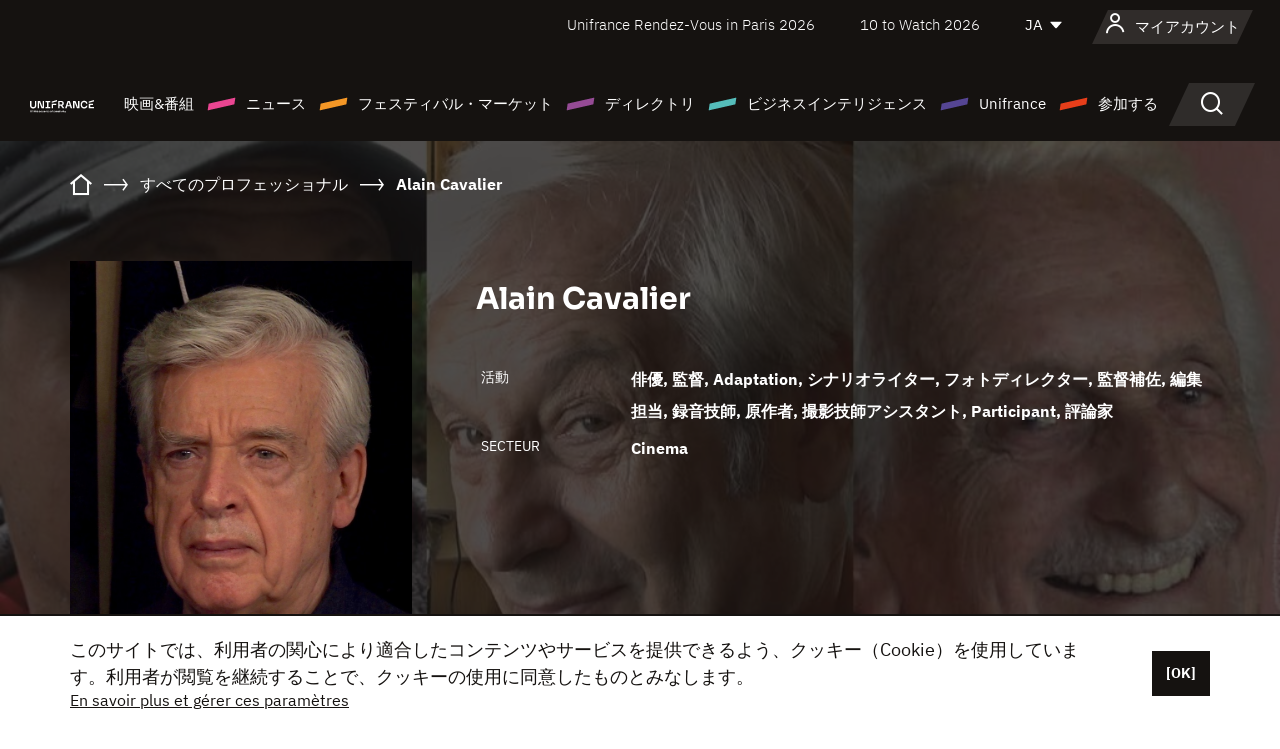

--- FILE ---
content_type: text/html;charset=utf-8
request_url: https://japan.unifrance.org/%E6%98%A0%E7%94%BB%E9%96%A2%E4%BF%82%E8%80%85%E5%90%8D%E9%91%91/%E4%BA%BA%E7%89%A9/300347/alain-cavalier
body_size: 22311
content:
<!DOCTYPE html><html lang="ja" prefix="og: http://ogp.me/ns#"><head><script>(function(w,d,s,l,i){w[l]=w[l]||[];w[l].push({'gtm.start':
						new Date().getTime(),event:'gtm.js'});var f=d.getElementsByTagName(s)[0],
					j=d.createElement(s),dl=l!='dataLayer'?'&l='+l:'';j.async=true;j.src=
					'https://www.googletagmanager.com/gtm.js?id='+i+dl;f.parentNode.insertBefore(j,f);
			})(window,document,'script','dataLayer','GTM-N94R5GK');</script><meta charset="utf-8"/><title>Alain Cavalier - Unifrance</title><link rel="alternate" hreflang="fr" href="https://www.unifrance.org/annuaires/personne/300347/alain-cavalier"/><link rel="alternate" hreflang="en" href="https://en.unifrance.org/directories/person/300347/alain-cavalier"/><link rel="alternate" hreflang="es" href="https://es.unifrance.org/anuario/particulares/300347/alain-cavalier"/><meta content="width=device-width, initial-scale=1, shrink-to-fit=no" name="viewport"/><link type="image/x-icon" href="/ressources/internet/images/v2/favicon.svg" rel="shortcut icon"/><link type="image/x-icon" href="/ressources/internet/images/v2/favicon.svg" rel="icon"/><style>
				@font-face{font-family:IBMPlexSans;font-style:normal;font-weight:700;font-display:swap;src:local("IBMPlexSans"),url("/ressources/internet/fonts/IBMPlexSans/IBMPlexSans-700.ttf") format("truetype"),url("/ressources/internet/fonts/IBMPlexSans/IBMPlexSans-700.eot?#iefix") format("embedded-opentype"),url("/ressources/internet/fonts/IBMPlexSans/IBMPlexSans-700.woff2") format("woff2"),url("/ressources/internet/fonts/IBMPlexSans/IBMPlexSans-700.woff") format("woff"),url("/ressources/internet/fonts/IBMPlexSans/IBMPlexSans-700.svg") format("svg")}@font-face{font-family:IBMPlexSans;font-style:normal;font-weight:600;font-display:swap;src:local("IBMPlexSans"),url("/ressources/internet/fonts/IBMPlexSans/IBMPlexSans-600.ttf") format("truetype"),url("/ressources/internet/fonts/IBMPlexSans/IBMPlexSans-600.eot?#iefix") format("embedded-opentype"),url("/ressources/internet/fonts/IBMPlexSans/IBMPlexSans-600.woff2") format("woff2"),url("/ressources/internet/fonts/IBMPlexSans/IBMPlexSans-600.woff") format("woff"),url("/ressources/internet/fonts/IBMPlexSans/IBMPlexSans-600.svg") format("svg")}@font-face{font-family:IBMPlexSans;font-style:normal;font-weight:500;font-display:swap;src:local("IBMPlexSans"),url("/ressources/internet/fonts/IBMPlexSans/IBMPlexSans-500.ttf") format("truetype"),url("/ressources/internet/fonts/IBMPlexSans/IBMPlexSans-500.eot?#iefix") format("embedded-opentype"),url("/ressources/internet/fonts/IBMPlexSans/IBMPlexSans-500.woff2") format("woff2"),url("/ressources/internet/fonts/IBMPlexSans/IBMPlexSans-500.woff") format("woff"),url("/ressources/internet/fonts/IBMPlexSans/IBMPlexSans-500.svg") format("svg")}@font-face{font-family:IBMPlexSans;font-style:normal;font-weight:400;font-display:swap;src:local("IBMPlexSans"),url("/ressources/internet/fonts/IBMPlexSans/IBMPlexSans-400.ttf") format("truetype"),url("/ressources/internet/fonts/IBMPlexSans/IBMPlexSans-400.eot?#iefix") format("embedded-opentype"),url("/ressources/internet/fonts/IBMPlexSans/IBMPlexSans-400.woff2") format("woff2"),url("/ressources/internet/fonts/IBMPlexSans/IBMPlexSans-400.woff") format("woff"),url("/ressources/internet/fonts/IBMPlexSans/IBMPlexSans-400.svg") format("svg")}@font-face{font-family:IBMPlexSans;font-style:normal;font-weight:300;font-display:swap;src:local("IBMPlexSans"),url("/ressources/internet/fonts/IBMPlexSans/IBMPlexSans-300.ttf") format("truetype"),url("/ressources/internet/fonts/IBMPlexSans/IBMPlexSans-300.eot?#iefix") format("embedded-opentype"),url("/ressources/internet/fonts/IBMPlexSans/IBMPlexSans-300.woff2") format("woff2"),url("/ressources/internet/fonts/IBMPlexSans/IBMPlexSans-300.woff") format("woff"),url("/ressources/internet/fonts/IBMPlexSans/IBMPlexSans-300.svg") format("svg")}@font-face{font-family:IBMPlexSans;font-style:normal;font-weight:200;font-display:swap;src:local("IBMPlexSans"),url("/ressources/internet/fonts/IBMPlexSans/IBMPlexSans-200.ttf") format("truetype"),url("/ressources/internet/fonts/IBMPlexSans/IBMPlexSans-200.eot?#iefix") format("embedded-opentype"),url("/ressources/internet/fonts/IBMPlexSans/IBMPlexSans-200.woff2") format("woff2"),url("/ressources/internet/fonts/IBMPlexSans/IBMPlexSans-200.woff") format("woff"),url("/ressources/internet/fonts/IBMPlexSans/IBMPlexSans-200.svg") format("svg")}@font-face{font-family:IBMPlexSans;font-style:normal;font-weight:100;font-display:swap;src:local("IBMPlexSans"),url("/ressources/internet/fonts/IBMPlexSans/IBMPlexSans-100.ttf") format("truetype"),url("/ressources/internet/fonts/IBMPlexSans/IBMPlexSans-100.eot?#iefix") format("embedded-opentype"),url("/ressources/internet/fonts/IBMPlexSans/IBMPlexSans-100.woff2") format("woff2"),url("/ressources/internet/fonts/IBMPlexSans/IBMPlexSans-100.woff") format("woff"),url("/ressources/internet/fonts/IBMPlexSans/IBMPlexSans-100.svg") format("svg")}:root{--bs-blue:#55bdba;--bs-indigo:#6610f2;--bs-purple:#954b95;--bs-pink:#e94591;--bs-red:#e73e1a;--bs-orange:#f49726;--bs-yellow:#ffc107;--bs-green:#90c189;--bs-teal:#20c997;--bs-cyan:#0dcaf0;--bs-black:#151210;--bs-white:#fff;--bs-gray:#6c757d;--bs-gray-dark:#343a40;--bs-gray-100:#f8f9fa;--bs-gray-200:#e9ecef;--bs-gray-300:#dee2e6;--bs-gray-400:#ced4da;--bs-gray-500:#adb5bd;--bs-gray-600:#6c757d;--bs-gray-700:#495057;--bs-gray-800:#343a40;--bs-gray-900:#212529;--bs-primary:#74d1f6;--bs-black:#151210;--bs-pink:#e94591;--bs-orange:#f49726;--bs-purple:#954b95;--bs-blue:#55bdba;--bs-deep-purple:#554593;--bs-red:#e73e1a;--bs-green:#90c189;--bs-gray:#a6a096;--bs-brown:#816041;--bs-sand:#d8b882;--bs-primary-rgb:116,209,246;--bs-black-rgb:21,18,16;--bs-pink-rgb:233,69,145;--bs-orange-rgb:244,151,38;--bs-purple-rgb:149,75,149;--bs-blue-rgb:85,189,186;--bs-deep-purple-rgb:85,69,147;--bs-red-rgb:231,62,26;--bs-green-rgb:144,193,137;--bs-gray-rgb:166,160,150;--bs-brown-rgb:129,96,65;--bs-sand-rgb:216,184,130;--bs-white-rgb:255,255,255;--bs-black-rgb:21,18,16;--bs-body-color-rgb:21,18,16;--bs-body-bg-rgb:255,255,255;--bs-font-sans-serif:"IBMPlexSans";--bs-font-monospace:SFMono-Regular,Menlo,Monaco,Consolas,"Liberation Mono","Courier New",monospace;--bs-gradient:linear-gradient(180deg,rgba(255,255,255,0.15),rgba(255,255,255,0));--bs-body-font-family:IBMPlexSans;--bs-body-font-size:calc(1.285rem+0.42vw);--bs-body-font-weight:400;--bs-body-line-height:1.25;--bs-body-color:#151210;--bs-body-bg:#fff;--bs-border-width:1px;--bs-border-style:solid;--bs-border-color:#151210;--bs-border-color-translucent:rgba(21,18,16,0.175);--bs-border-radius:.375rem;--bs-border-radius-sm:.25rem;--bs-border-radius-lg:.5rem;--bs-border-radius-xl:1rem;--bs-border-radius-2xl:2rem;--bs-border-radius-pill:50rem;--bs-link-color:#74d1f6;--bs-link-hover-color:#5da7c5;--bs-code-color:#e94591;--bs-highlight-bg:#fff3cd}@media (min-width:1200px){:root{--bs-body-font-size:1.6rem}}*,::after,::before{box-sizing:border-box}@media (prefers-reduced-motion:no-preference){:root{scroll-behavior:smooth}}body{margin:0;font-family:var(--bs-body-font-family);font-size:var(--bs-body-font-size);font-weight:var(--bs-body-font-weight);line-height:var(--bs-body-line-height);color:var(--bs-body-color);text-align:var(--bs-body-text-align);background-color:var(--bs-body-bg);-webkit-text-size-adjust:100%}::-moz-focus-inner{padding:0;border-style:none}::-webkit-datetime-edit-day-field,::-webkit-datetime-edit-fields-wrapper,::-webkit-datetime-edit-hour-field,::-webkit-datetime-edit-minute,::-webkit-datetime-edit-month-field,::-webkit-datetime-edit-text,::-webkit-datetime-edit-year-field{padding:0}::-webkit-inner-spin-button{height:auto}::-webkit-search-decoration{-webkit-appearance:none}::-webkit-color-swatch-wrapper{padding:0}::file-selector-button{font:inherit;-webkit-appearance:button}iframe{border:0}:root{--bs-body-font-size:1.6rem}html{font-size:62.5%}*{-webkit-font-smoothing:antialiased;-moz-font-smoothing:antialiased;-moz-osx-font-smoothing:grayscale}@media (min-width:1280px){body{background:linear-gradient(180deg,#151210 0,#151210 12rem,#fff 12rem)}}body{font-family:IBMPlexSans}
			</style><link onload="this.onload=null;this.rel=&apos;stylesheet&apos;;this.media=&apos;all&apos;" as="style" href="/ressources/internet/css/bootstrap.min.css?t=1767688136596" rel="preload"/><link onload="this.onload=null;this.rel=&apos;stylesheet&apos;;this.media=&apos;all&apos;" media="screen and (min-width: 768px)" as="style" href="/ressources/internet/css/unifrance-desktop.min.css?t=1767688136596" rel="preload"/><link onload="this.onload=null;this.rel=&apos;stylesheet&apos;;this.media=&apos;all&apos;" media="screen and (max-width: 767px)" as="style" href="/ressources/internet/css/unifrance-mobile.min.css?t=1767688136596" rel="preload"/><link onload="this.onload=null;this.rel=&apos;stylesheet&apos;;this.media=&apos;all&apos;" media="screen and (min-width: 768px)" as="style" href="/ressources/internet/css/unifrance-person-desktop.min.css?t=1767688136596" rel="preload"/><link onload="this.onload=null;this.rel=&apos;stylesheet&apos;;this.media=&apos;all&apos;" media="screen and (max-width: 767px)" as="style" href="/ressources/internet/css/unifrance-person-mobile.min.css?t=1767688136596" rel="preload"/></head><body class=""><noscript><iframe style="display:none;visibility:hidden" width="0" height="0" src="https://www.googletagmanager.com/ns.html?id=GTM-N94R5GK"/></noscript><label hidden="hidden" id="moins">Show less</label><label hidden="hidden" id="plus">Show more</label><label hidden="hidden" id="inTotal">合わせて</label><label hidden="hidden" id="voirLaFiche">ファイルを見る</label><label hidden="hidden" id="allDep">すべて Departements</label><label hidden="hidden" id="showCaptchaModal">true</label><div class="site-wrapper"><div data-datemodification="1450533930638" data-promotionid="2070" style="display: none" class="appMobileOff headerInfos cookies-banner"><div class="cookies-banner--wrapper container"><div class="cookies-banner--txt"><p> このサイトでは、利用者の関心により適合したコンテンツやサービスを提供できるよう、クッキー（Cookie）を使用しています。利用者が閲覧を継続することで、クッキーの使用に同意したものとみなします。</p><a class="moreInfos" target="_blank" href="https://japan.unifrance.org/promotion/6820/titleClick">En savoir plus et gérer ces paramètres</a></div><div class="cookies-banner--actions"><a class="closeHeaderInfos btn btn-primary" href="#">[OK]</a></div><div class="clearfix"></div><div id="inform-and-ask" style="display: none; width: 300px; background-color: white; repeat: scroll 0% 0% white; border: 1px solid #cccccc; padding :10px 10px;text-align:center; position: fixed; top:30px; left:50%; margin-top:0px; margin-left:-150px; z-index:100000; opacity:1"><div>Etes vous sur?</div><div style="padding :10px 10px;text-align:center;"><button onclick="tagAnalyticsCNIL.CookieConsent.hideInform()" name="cancel" class="btn btn-red btn-pill btn-block">Non</button></div></div></div></div><header role="banner" class="site-header js-header-uni"><div class="site-header__inner"><div class="container"><div class="site-header__top d-none d-xl-flex align-items-center justify-content-end"><ul class="list-unstyled d-flex align-items-center m-0"><li><a href="https://www.unifrance.org/festivals-et-marches/650/rendez-vous-d-unifrance-a-paris/2026">
                                                    Unifrance Rendez-Vous in Paris 2026
                                                    </a></li><li><a href="https://en.unifrance.org/festivals-and-markets/1236/10-to-watch-d-unifrance/2026">
                                                    10 to Watch 2026
                                                    </a></li><li><div class="site-header__lang"><select name="langues" aria-label="日本語" title="日本語"><option value="https://japan.unifrance.org/映画関係者名鑑/人物/300347/alain-cavalier" selected="selected">JA</option><option value="https://www.unifrance.org/annuaires/personne/300347/alain-cavalier">FR</option><option value="https://en.unifrance.org/directories/person/300347/alain-cavalier">EN</option><option value="https://es.unifrance.org/anuario/particulares/300347/alain-cavalier">ES</option></select></div></li></ul></div><div tabindex="-1" id="main-menu" class="site-header__bottom d-flex align-items-center justify-content-xl-between"><div class="site-header__btn d-xl-none"><button class="btn-unstyled js-navbar-toggler navbar-toggler"><span aria-hidden="true" class="unificon unificon-menu"></span><span class="visually-hidden">Menu</span></button></div><div class="site-header__lang d-none"><select name="langues" aria-label="日本語" title="日本語"><option value="https://japan.unifrance.org/映画関係者名鑑/人物/300347/alain-cavalier" selected="selected">JA</option><option value="https://www.unifrance.org/annuaires/personne/300347/alain-cavalier">FR</option><option value="https://en.unifrance.org/directories/person/300347/alain-cavalier">EN</option><option value="https://es.unifrance.org/anuario/particulares/300347/alain-cavalier">ES</option></select></div><div class="dropdown-user-wrapper dropdown login-btn"><a title="プロフィールを見る" id="dropdownUser" class="dropdown-toggle text-decoration-none" href="https://japan.unifrance.org/ログイン"><span class="avatar-navbar avatar-user"><span aria-hidden="true" class="unificon unificon-user"></span><span class="avatar-user-text">マイアカウント</span></span></a></div><div class="site-header__logo"><a href="https://japan.unifrance.org/"><img height="58" width="281" alt="UNIFRANCE - all the accents of creativity" src="/ressources/internet/images/v2/unifrance-header.svg" class="img-fluid"/></a></div><div class="site-header__nav"><div class="site-header__mobileTop d-xl-none"><div class="site-header__close"><button class="btn-unstyled js-navbar-toggler"><span aria-hidden="true" class="unificon unificon-close"></span><span class="visually-hidden">検索</span></button></div><div class="site-header__logo-mobile"><a href=""><img height="58" width="281" alt="UNIFRANCE" src="/ressources/internet/images/v2/unifrance-header-dark.svg" class="img-fluid"/></a></div><div class="site-header__lang lang-mobile"><select name="langues" aria-label="日本語" title="日本語"><option value="https://japan.unifrance.org/映画関係者名鑑/人物/300347/alain-cavalier" selected="selected">JA</option><option value="https://www.unifrance.org/annuaires/personne/300347/alain-cavalier">FR</option><option value="https://en.unifrance.org/directories/person/300347/alain-cavalier">EN</option><option value="https://es.unifrance.org/anuario/particulares/300347/alain-cavalier">ES</option></select></div></div><nav aria-label="Navigation principale" class="site-header__menu"><ul class="navbar-nav level1 unif-list"><li class="nav-item d-xl-none"><a class="nav-item nav-link" href="">ホーム</a></li><li class="nav-item no-theme dropdown dropdown-hover"><button aria-expanded="true" data-bs-auto-close="outside" data-bs-toggle="dropdown" class="nav-item nav-link dropdown-toggle">映画&amp;番組</button><div class="submenu dropdown-menu menu-type-big"><div class="submenu__inner"><div class="submenu__wrapper d-flex"><div class="submenu__item"><div class="submenu__title">フランス映画と番組</div><ul class="list-unstyled unif-list submenu__content"><li><a class="nav-item nav-link" href="https://japan.unifrance.org/映画/長編映画コーナー">長編映画</a></li><li><a class="nav-item nav-link" href="https://japan.unifrance.org/映画/短編映画コーナー">ショートフィルム</a></li><li><a class="nav-item nav-link" href="https://japan.unifrance.org/serie/espace-programme">オーディオビジュアルプログラム</a></li><li><a class="nav-item nav-link" href="/vr">Immersive works</a></li></ul></div><div class="submenu__item"><div class="submenu__title">プロフェッショナル：作品を見る</div><ul class="list-unstyled unif-list submenu__content"><li><a class="nav-item nav-link" target="_blank" href="https://screeningroom.unifrance.org/">Screening Room</a><span aria-hidden="true" class="unificon unificon-link-external"></span></li><li><a class="nav-item nav-link" href="https://japan.unifrance.org/短編映画コーナー/shortFilmGallery">Short Film Gallery</a><span aria-hidden="true" class="unificon unificon-cadenas"></span></li></ul></div><div class="submenu__item"><div class="submenu__title">ラブサーチ</div><ul class="list-unstyled unif-list submenu__content"><li><a href="https://japan.unifrance.org/検索/映画" class="nav-item nav-link">すべての映画・番組</a></li><li><a href="https://japan.unifrance.org/検索/映画?genres=film.genre.fiction&sort=pertinence" class="nav-item nav-link">フィクション</a></li><li><a href="https://japan.unifrance.org/検索/映画?genres=film.genre.documentaire&sort=pertinence" class="nav-item nav-link">ドキュメンタリー</a></li><li><a href="https://japan.unifrance.org/検索/映画?genres=film.genre.animation&sort=pertinence" class="nav-item nav-link">アニメーション</a></li><li><a href="https://japan.unifrance.org/検索/映画?metrage=film.format.audiovisuel&formatProgramme=audiovisuel.format.serie&sort=pertinence" class="nav-item nav-link">セリー</a></li></ul></div></div></div></div></li><li class="nav-item theme1 dropdown dropdown-hover"><button aria-expanded="true" data-bs-auto-close="outside" data-bs-toggle="dropdown" class="nav-item nav-link dropdown-toggle">ニュース</button><div class="submenu dropdown-menu menu-type-normal"><div class="submenu__inner"><div class="submenu__wrapper d-flex"><div class="submenu__item"><ul class="list-unstyled unif-list submenu__content"><li><a class="nav-item nav-link" href="https://japan.unifrance.org/ニュース">ヘッドラインでは</a></li><li><a href="https://japan.unifrance.org/検索/actualite?rubriques=actu.rubrique.chiffresinternational&sort=pertinence" class="nav-item nav-link">タキヤ</a></li><li><a href="https://japan.unifrance.org/検索/actualite?rubriques=actu.rubrique.actuvideo&sort=pertinence" class="nav-item nav-link">動画で見る</a></li><li><a href="https://japan.unifrance.org/検索/actualite?rubriques=actu.rubrique.Entretiens&sort=pertinence" class="nav-item nav-link">インタビュー記事</a></li><li><a href="https://japan.unifrance.org/検索/actualite?rubriques=actu.rubrique.Revuedepresseetrangere&sort=pertinence" class="nav-item nav-link">海外プレスレビュー</a></li><li><a class="nav-item nav-link" href="https://japan.unifrance.org/my-newsletters/">ニュースレター</a></li></ul></div></div></div></div></li><li class="nav-item theme2 dropdown dropdown-hover"><button aria-expanded="true" data-bs-auto-close="outside" data-bs-toggle="dropdown" class="nav-item nav-link dropdown-toggle">フェスティバル・マーケット</button><div class="submenu dropdown-menu menu-type-normal"><div class="submenu__inner"><div class="submenu__wrapper d-flex"><div class="submenu__item"><ul class="list-unstyled unif-list submenu__content"><li><a class="nav-item nav-link" href="https://japan.unifrance.org/映画祭と映画マーケット">ヘッドラインでは</a></li><li><a href="https://japan.unifrance.org/検索/イベント?type=manifestation.type.festivallm&type=manifestation.type.festivallmcm&sort=pertinence" class="nav-item nav-link">イベント シネマ</a></li><li><a href="https://japan.unifrance.org/検索/イベント?type=manifestation.type.audiovisuel&sort=pertinence" class="nav-item nav-link">オーディオビジュアルイベント</a></li><li><a class="nav-item nav-link anchorLink" href="https://japan.unifrance.org/映画祭と映画マーケット#telechargements">カタログのダウンロード</a></li></ul></div></div></div></div></li><li class="nav-item theme3 dropdown dropdown-hover"><button aria-expanded="true" data-bs-auto-close="outside" data-bs-toggle="dropdown" class="nav-item nav-link dropdown-toggle">ディレクトリ</button><div class="submenu dropdown-menu menu-type-big menu-type-large"><div class="submenu__inner"><div class="submenu__wrapper d-flex"><div class="submenu__item"><div class="submenu__title">ひとをさがす</div><ul class="list-unstyled unif-list submenu__content"><li><a href="https://japan.unifrance.org/検索/人物" class="nav-item nav-link">すべてのプロフェッショナル</a></li><li><a href="https://japan.unifrance.org/検索/人物?secteursAV=audiovisuel.secteur.audiovisuel&secteursAV=audiovisuel.secteur.cinema&nationalitePersonne=pays.fr&rolesSociete=societe.activitefilm.exportation&typeActivitesLiees=fr.openwide.unifrance.common.core.business.societe.model.Societe&sort=pertinence" class="nav-item nav-link">フランスの販売者</a></li><li><a href="https://japan.unifrance.org/検索/人物?secteursAV=audiovisuel.secteur.audiovisuel&activitesAV=audiovisuel.activite.achat" class="nav-item nav-link">海外オーディオビジュアルバイヤー</a></li></ul></div><div class="submenu__item"><div class="submenu__title">会社を探す</div><ul class="list-unstyled unif-list submenu__content"><li><a href="https://japan.unifrance.org/検索/企業" class="nav-item nav-link">各社</a></li><li><a href="https://japan.unifrance.org/検索/企業?paysOrigine=pays.fr&rolesSociete=societe.activitefilm.exportation&sort=pertinence" class="nav-item nav-link">海外売上高</a></li><li><a href="https://japan.unifrance.org/検索/企業?rolesSociete=societe.activitefilm.distributionetrangerCM&rolesSociete=societe.activitefilm.distributionetrangerLM&sort=pertinence" class="nav-item nav-link">海外での映画配給</a></li><li><a href="https://japan.unifrance.org/検索/企業?rolesSociete=societe.activitefilm.coproduction&rolesSociete=societe.activitefilm.producteurassocie&rolesSociete=societe.activitefilm.productiondeleguee&rolesSociete=societe.activitefilm.productionetrangere&rolesSociete=societe.activitefilm.productionexecutive&sort=pertinence" class="nav-item nav-link">制作・共同制作</a></li><li><a href="https://japan.unifrance.org/検索/企業?activitesHF=societe.activitehorsfilm.editionvideo_cm&activitesHF=societe.activitehorsfilm.editionvideodvd&activitesHF=societe.activitehorsfilm.maisonedition&sort=pertinence" class="nav-item nav-link">エディション</a></li><li><a href="https://japan.unifrance.org/検索/企業?activitesHF=societe.activitehorsfilm.presseecrite&activitesHF=societe.activitehorsfilm.presseinternet&activitesHF=societe.activitehorsfilm.presseradio&activitesHF=societe.activitehorsfilm.pressetv&sort=pertinence" class="nav-item nav-link">メディア</a></li></ul></div><div class="submenu__item"><div class="submenu__title">CHERCHER PAR PAYS OU ZONE</div><div class="form-item d-flex flex-column gap-3"><select onchange="location = this.options[this.selectedIndex].value;" class="form-select-search order-2"><option value="">Choisir un pays</option><option value="https://japan.unifrance.org/ボックスオフィス/74849/asie-pacifique-ap">Asie Pacifique AP</option><option value="https://japan.unifrance.org/ボックスオフィス/120/%E3%82%A2%E3%82%A4%E3%82%B9%E3%83%A9%E3%83%B3%E3%83%89">アイスランド</option><option value="https://japan.unifrance.org/ボックスオフィス/201/%E3%82%A2%E3%83%A1%E3%83%AA%E3%82%AB%E5%90%88%E8%A1%86%E5%9B%BD">アメリカ合衆国</option><option value="https://japan.unifrance.org/ボックスオフィス/511/%E3%82%A2%E3%83%A9%E3%83%96%E9%A6%96%E9%95%B7%E5%9B%BD%E9%80%A3%E9%82%A6">アラブ首長国連邦</option><option value="https://japan.unifrance.org/ボックスオフィス/361/%E3%82%A2%E3%83%AB%E3%82%BC%E3%83%B3%E3%83%81%E3%83%B3">アルゼンチン</option><option value="https://japan.unifrance.org/ボックスオフィス/107/%E3%82%A4%E3%82%AE%E3%83%AA%E3%82%B9">イギリス</option><option value="https://japan.unifrance.org/ボックスオフィス/521/%E3%82%A4%E3%82%B9%E3%83%A9%E3%82%A8%E3%83%AB">イスラエル</option><option value="https://japan.unifrance.org/ボックスオフィス/109/%E3%82%A4%E3%82%BF%E3%83%AA%E3%82%A2">イタリア</option><option value="https://japan.unifrance.org/ボックスオフィス/703/%E3%82%A4%E3%83%B3%E3%83%89">インド</option><option value="https://japan.unifrance.org/ボックスオフィス/722/%E3%82%A4%E3%83%B3%E3%83%89%E3%83%8D%E3%82%B7%E3%82%A2">インドネシア</option><option value="https://japan.unifrance.org/ボックスオフィス/186/%E3%82%A6%E3%82%AF%E3%83%A9%E3%82%A4%E3%83%8A">ウクライナ</option><option value="https://japan.unifrance.org/ボックスオフィス/370/%E3%82%A6%E3%83%AB%E3%82%B0%E3%82%A2%E3%82%A4">ウルグアイ</option><option value="https://japan.unifrance.org/ボックスオフィス/366/%E3%82%A8%E3%82%AF%E3%82%A2%E3%83%89%E3%83%AB">エクアドル</option><option value="https://japan.unifrance.org/ボックスオフィス/492/%E3%82%A8%E3%82%B8%E3%83%97%E3%83%88">エジプト</option><option value="https://japan.unifrance.org/ボックスオフィス/182/%E3%82%A8%E3%82%B9%E3%83%88%E3%83%8B%E3%82%A2">エストニア</option><option value="https://japan.unifrance.org/ボックスオフィス/111/%E3%82%AA%E3%83%A9%E3%83%B3%E3%83%80">オランダ</option><option value="https://japan.unifrance.org/ボックスオフィス/601/%E3%82%AA%E3%83%BC%E3%82%B9%E3%83%88%E3%83%A9%E3%83%AA%E3%82%A2">オーストラリア</option><option value="https://japan.unifrance.org/ボックスオフィス/102/%E3%82%AA%E3%83%BC%E3%82%B9%E3%83%88%E3%83%AA%E3%82%A2">オーストリア</option><option value="https://japan.unifrance.org/ボックスオフィス/397/%E3%82%AB%E3%82%B6%E3%83%95%E3%82%B9%E3%82%BF%E3%83%B3">カザフスタン</option><option value="https://japan.unifrance.org/ボックスオフィス/202/%E3%82%AB%E3%83%8A%E3%83%80">カナダ</option><option value="https://japan.unifrance.org/ボックスオフィス/711/%E3%82%AB%E3%83%B3%E3%83%9C%E3%82%B8%E3%82%A2">カンボジア</option><option value="https://japan.unifrance.org/ボックスオフィス/104/%E3%82%AD%E3%83%97%E3%83%AD%E3%82%B9">キプロス</option><option value="https://japan.unifrance.org/ボックスオフィス/108/%E3%82%AE%E3%83%AA%E3%82%B7%E3%83%A3">ギリシャ</option><option value="https://japan.unifrance.org/ボックスオフィス/159/%E3%82%AF%E3%83%AD%E3%82%A2%E3%83%81%E3%82%A2">クロアチア</option><option value="https://japan.unifrance.org/ボックスオフィス/20201/%E3%82%B1%E3%83%99%E3%83%83%E3%82%AF%E5%B7%9E">ケベック州</option><option value="https://japan.unifrance.org/ボックスオフィス/301/%E3%82%B3%E3%82%B9%E3%82%BF%E3%83%AA%E3%82%AB">コスタリカ</option><option value="https://japan.unifrance.org/ボックスオフィス/365/%E3%82%B3%E3%83%AD%E3%83%B3%E3%83%93%E3%82%A2">コロンビア</option><option value="https://japan.unifrance.org/ボックスオフィス/415/%E3%82%B3%E3%83%BC%E3%83%88%E3%82%B8%E3%83%9C%E3%82%A2%E3%83%BC%E3%83%AB">コートジボアール</option><option value="https://japan.unifrance.org/ボックスオフィス/508/%E3%82%B5%E3%82%A6%E3%82%B8%E3%82%A2%E3%83%A9%E3%83%93%E3%82%A2">サウジアラビア</option><option value="https://japan.unifrance.org/ボックスオフィス/725/%E3%82%B7%E3%83%B3%E3%82%AC%E3%83%9D%E3%83%BC%E3%83%AB">シンガポール</option><option value="https://japan.unifrance.org/ボックスオフィス/113/%E3%82%B9%E3%82%A4%E3%82%B9">スイス</option><option value="https://japan.unifrance.org/ボックスオフィス/122/%E3%82%B9%E3%82%A6%E3%82%A7%E3%83%BC%E3%83%87%E3%83%B3">スウェーデン</option><option value="https://japan.unifrance.org/ボックスオフィス/106/%E3%82%B9%E3%83%9A%E3%82%A4%E3%83%B3">スペイン</option><option value="https://japan.unifrance.org/ボックスオフィス/169/%E3%82%B9%E3%83%AD%E3%83%90%E3%82%AD%E3%82%A2">スロバキア</option><option value="https://japan.unifrance.org/ボックスオフィス/158/%E3%82%B9%E3%83%AD%E3%83%99%E3%83%8B%E3%82%A2">スロベニア</option><option value="https://japan.unifrance.org/ボックスオフィス/408/%E3%82%BB%E3%83%AB%E3%83%93%E3%82%A2">セルビア</option><option value="https://japan.unifrance.org/ボックスオフィス/726/%E3%82%BF%E3%82%A4">タイ</option><option value="https://japan.unifrance.org/ボックスオフィス/167/%E3%83%81%E3%82%A7%E3%82%B3%E5%85%B1%E5%92%8C%E5%9B%BD">チェコ共和国</option><option value="https://japan.unifrance.org/ボックスオフィス/403/%E3%83%81%E3%83%A5%E3%83%8B%E3%82%B8%E3%82%A2">チュニジア</option><option value="https://japan.unifrance.org/ボックスオフィス/364/%E3%83%81%E3%83%AA">チリ</option><option value="https://japan.unifrance.org/ボックスオフィス/118/%E3%83%87%E3%83%B3%E3%83%9E%E3%83%BC%E3%82%AF">デンマーク</option><option value="https://japan.unifrance.org/ボックスオフィス/114/%E3%83%88%E3%83%AB%E3%82%B3">トルコ</option><option value="https://japan.unifrance.org/ボックスオフィス/101/%E3%83%89%E3%82%A4%E3%83%84">ドイツ</option><option value="https://japan.unifrance.org/ボックスオフィス/464/%E3%83%8A%E3%82%A4%E3%82%B8%E3%82%A7%E3%83%AA%E3%82%A2">ナイジェリア</option><option value="https://japan.unifrance.org/ボックスオフィス/605/%E3%83%8B%E3%83%A5%E3%83%BC%E3%82%B8%E3%83%BC%E3%83%A9%E3%83%B3%E3%83%89">ニュージーランド</option><option value="https://japan.unifrance.org/ボックスオフィス/121/%E3%83%8E%E3%83%AB%E3%82%A6%E3%82%A7%E3%83%BC">ノルウェー</option><option value="https://japan.unifrance.org/ボックスオフィス/164/%E3%83%8F%E3%83%B3%E3%82%AC%E3%83%AA%E3%83%BC">ハンガリー</option><option value="https://japan.unifrance.org/ボックスオフィス/368/%E3%83%91%E3%83%A9%E3%82%B0%E3%82%A2%E3%82%A4">パラグアイ</option><option value="https://japan.unifrance.org/ボックスオフィス/724/%E3%83%95%E3%82%A3%E3%83%AA%E3%83%94%E3%83%B3">フィリピン</option><option value="https://japan.unifrance.org/ボックスオフィス/119/%E3%83%95%E3%82%A3%E3%83%B3%E3%83%A9%E3%83%B3%E3%83%89">フィンランド</option><option value="https://japan.unifrance.org/ボックスオフィス/363/%E3%83%96%E3%83%A9%E3%82%B8%E3%83%AB">ブラジル</option><option value="https://japan.unifrance.org/ボックスオフィス/163/%E3%83%96%E3%83%AB%E3%82%AC%E3%83%AA%E3%82%A2">ブルガリア</option><option value="https://japan.unifrance.org/ボックスオフィス/713/%E3%83%99%E3%83%88%E3%83%8A%E3%83%A0">ベトナム</option><option value="https://japan.unifrance.org/ボックスオフィス/371/%E3%83%99%E3%83%8D%E3%82%BA%E3%82%A8%E3%83%A9">ベネズエラ</option><option value="https://japan.unifrance.org/ボックスオフィス/180/%E3%83%99%E3%83%A9%E3%83%AB%E3%83%BC%E3%82%B7">ベラルーシ</option><option value="https://japan.unifrance.org/ボックスオフィス/103/%E3%83%99%E3%83%AB%E3%82%AE%E3%83%BC">ベルギー</option><option value="https://japan.unifrance.org/ボックスオフィス/74794/%E3%83%9A%E3%83%AB%E3%83%BC">ペルー</option><option value="https://japan.unifrance.org/ボックスオフィス/204/%E3%83%9C%E3%82%B9%E3%83%8B%E3%82%A2%E3%83%BB%E3%83%98%E3%83%AB%E3%83%84%E3%82%A7%E3%82%B4%E3%83%93%E3%83%8A">ボスニア・ヘルツェゴビナ</option><option value="https://japan.unifrance.org/ボックスオフィス/362/%E3%83%9C%E3%83%AA%E3%83%93%E3%82%A2">ボリビア</option><option value="https://japan.unifrance.org/ボックスオフィス/112/%E3%83%9D%E3%83%AB%E3%83%88%E3%82%AC%E3%83%AB">ポルトガル</option><option value="https://japan.unifrance.org/ボックスオフィス/165/%E3%83%9D%E3%83%BC%E3%83%A9%E3%83%B3%E3%83%89">ポーランド</option><option value="https://japan.unifrance.org/ボックスオフィス/723/%E3%83%9E%E3%83%AC%E3%83%BC%E3%82%B7%E3%82%A2">マレーシア</option><option value="https://japan.unifrance.org/ボックスオフィス/367/%E3%83%A1%E3%82%AD%E3%82%B7%E3%82%B3">メキシコ</option><option value="https://japan.unifrance.org/ボックスオフィス/402/%E3%83%A2%E3%83%AD%E3%83%83%E3%82%B3">モロッコ</option><option value="https://japan.unifrance.org/ボックスオフィス/184/%E3%83%A9%E3%83%88%E3%83%93%E3%82%A2">ラトビア</option><option value="https://japan.unifrance.org/ボックスオフィス/185/%E3%83%AA%E3%83%88%E3%82%A2%E3%83%8B%E3%82%A2">リトアニア</option><option value="https://japan.unifrance.org/ボックスオフィス/166/%E3%83%AB%E3%83%BC%E3%83%9E%E3%83%8B%E3%82%A2">ルーマニア</option><option value="https://japan.unifrance.org/ボックスオフィス/74786/%E3%83%AC%E3%83%90%E3%83%8E%E3%83%B3">レバノン</option><option value="https://japan.unifrance.org/ボックスオフィス/168/%E3%83%AD%E3%82%B7%E3%82%A2">ロシア</option><option value="https://japan.unifrance.org/ボックスオフィス/731/%E4%B8%AD%E5%9B%BD">中国</option><option value="https://japan.unifrance.org/ボックスオフィス/100/%E5%8C%97%E3%83%9E%E3%82%B1%E3%83%89%E3%83%8B%E3%82%A2">北マケドニア</option><option value="https://japan.unifrance.org/ボックスオフィス/481/%E5%8D%97%E3%82%A2%E3%83%95%E3%83%AA%E3%82%AB">南アフリカ</option><option value="https://japan.unifrance.org/ボックスオフィス/727/%E5%8F%B0%E6%B9%BE">台湾</option><option value="https://japan.unifrance.org/ボックスオフィス/733/%E5%A4%A7%E9%9F%93%E6%B0%91%E5%9B%BD">大韓民国</option><option value="https://japan.unifrance.org/ボックスオフィス/740/%E6%97%A5%E6%9C%AC">日本</option><option value="https://japan.unifrance.org/ボックスオフィス/721/%E9%A6%99%E6%B8%AF">香港</option></select><select onchange="location = this.options[this.selectedIndex].value;" class="form-select-search order-2"><option value="">Choisir une zone géographique</option><option value="https://japan.unifrance.org/ボックスオフィス/4/africa">Africa</option><option value="https://japan.unifrance.org/ボックスオフィス/7/asia">Asia</option><option value="https://japan.unifrance.org/ボックスオフィス/8/central-and-eastern-europe">Central and Eastern Europe</option><option value="https://japan.unifrance.org/ボックスオフィス/3/latin-america">Latin America</option><option value="https://japan.unifrance.org/ボックスオフィス/5/middle-east">Middle East</option><option value="https://japan.unifrance.org/ボックスオフィス/2/north-america">North America</option><option value="https://japan.unifrance.org/ボックスオフィス/6/oceania">Oceania</option><option value="https://japan.unifrance.org/ボックスオフィス/1/western-europe">Western Europe</option><option value="https://japan.unifrance.org/ボックスオフィス/74807/%E4%B8%96%E7%95%8C">世界</option></select></div><div class="submenu__title">CHERCHER PAR GENRE</div><div class="form-item d-flex flex-column"><select onchange="if($(&apos;#showCaptchaModal&apos;).text() === &apos;true&apos;) { $(&apos;#captchaModalForm&apos;).attr(&apos;action&apos;, this.options[this.selectedIndex].value); $(&apos;#captchaModal&apos;).modal(&apos;show&apos;); } else location = this.options[this.selectedIndex].value;" class="form-select-search order-2"><option value="">Select a genre</option><option value="https://japan.unifrance.org/検索/映画?genres=film.genre.spectaclevivant&amp;sort=pertinence"></option><option value="https://japan.unifrance.org/検索/映画?genres=film.genre.animation&amp;sort=pertinence">アニメーション</option><option value="https://japan.unifrance.org/検索/映画?genres=film.genre.clip&amp;sort=pertinence">クリップ</option><option value="https://japan.unifrance.org/検索/映画?genres=film.genre.documentaire&amp;sort=pertinence">ドキュメンタリー</option><option value="https://japan.unifrance.org/検索/映画?genres=film.genre.fiction&amp;sort=pertinence">フィクション</option><option value="https://japan.unifrance.org/検索/映画?genres=film.genre.experimental&amp;sort=pertinence">実験映画</option></select></div></div><div class="submenu__item"><div class="submenu__title">CONDITIONS DE RÉFÉRENCEMENT</div><ul class="list-unstyled unif-list submenu__content"><li><a class="nav-item nav-link" href="https://japan.unifrance.org/ユニフランス/referencement-oeuvres-societes-personnes">Référencement oeuvres, sociétés et personnes</a></li></ul></div></div></div></div></li><li class="nav-item theme4 dropdown dropdown-hover"><button aria-expanded="true" data-bs-auto-close="outside" data-bs-toggle="dropdown" class="nav-item nav-link dropdown-toggle">ビジネスインテリジェンス</button><div class="submenu dropdown-menu menu-type-normal"><div class="submenu__inner"><div class="submenu__wrapper d-flex"><div class="submenu__item"><ul class="list-unstyled unif-list submenu__content"><li><a class="nav-item nav-link" href="https://japan.unifrance.org/ボックスオフィス/74807/world">国際経済データ</a></li><li><a class="nav-item nav-link" href="https://japan.unifrance.org/ボックスオフィス">国または地域別の経済データ</a></li><li><a href="https://japan.unifrance.org/検索/actualite?rubriques=actu.rubrique.etudes&sort=pertinence" class="nav-item nav-link">学習と年次レビュー</a></li><li><a href="https://japan.unifrance.org/検索/actualite?rubriques=actu.rubrique.veillenumerique&sort=pertinence" class="nav-item nav-link">デジタルウォッチ</a></li></ul></div></div></div></div></li><li class="nav-item theme5 dropdown dropdown-hover"><button aria-expanded="true" data-bs-auto-close="outside" data-bs-toggle="dropdown" class="nav-item nav-link dropdown-toggle">Unifrance</button><div class="submenu dropdown-menu menu-type-normal"><div class="submenu__inner"><div class="submenu__wrapper d-flex"><div class="submenu__item"><ul class="list-unstyled unif-list submenu__content"><li><a class="nav-item nav-link" href="https://japan.unifrance.org/ユニフランス/の使命">ミッション</a></li><li><a class="nav-item nav-link" href="https://japan.unifrance.org/ユニフランス/スタッフ">組織図</a></li><li><a class="nav-item nav-link" href="https://japan.unifrance.org/ユニフランス/インスタンス">ボディー</a></li><li><a class="nav-item nav-link" href="https://japan.unifrance.org/ユニフランス/海外事務所">海外拠点</a></li><li><a class="nav-item nav-link" href="https://japan.unifrance.org/ユニフランス/パートナー">パートナーズ</a></li><li><a class="nav-item nav-link" href="https://japan.unifrance.org/ユニフランス/fonds-de-dotation">Unifrance Endowment Fund</a></li><li><a class="nav-item nav-link" href="https://japan.unifrance.org/ユニフランス/recrutement">採用情報</a></li><li><a class="nav-item nav-link" href="https://japan.unifrance.org/ユニフランス/valeurs">Values</a></li><li><a class="nav-item nav-link" href="https://japan.unifrance.org/ユニフランス/vhss">GBVH</a></li></ul></div></div></div></div></li><li class="nav-item theme6 dropdown dropdown-hover"><button aria-expanded="true" data-bs-auto-close="outside" data-bs-toggle="dropdown" class="nav-item nav-link dropdown-toggle">参加する</button><div class="submenu dropdown-menu menu-type-big"><div class="submenu__inner"><div class="submenu__wrapper d-flex"><div class="submenu__item"><div class="submenu__title">映画関係者</div><ul class="list-unstyled unif-list submenu__content"><li><a class="nav-item nav-link" href="https://japan.unifrance.org/ユニフランス/長編映画プロデューサー">長編映画プロデューサー</a></li><li><a class="nav-item nav-link" href="https://japan.unifrance.org/ユニフランス/長編映画輸出業者">長編映画輸出企業</a></li><li><a class="nav-item nav-link" href="https://japan.unifrance.org/ユニフランス/短編映画の配給会社">短編映画または没入型作品のプロデューサーおよび配給会社</a></li><li><a class="nav-item nav-link" href="https://japan.unifrance.org/ユニフランス/アーティスト">監督、俳優、脚本家、作曲家、エージェント</a></li></ul></div><div class="submenu__item"><div class="submenu__title">オーディオビジュアル・プロフェッショナル</div><ul class="list-unstyled unif-list submenu__content"><li><a class="nav-item nav-link" href="https://japan.unifrance.org/ユニフランス/テレビ配給会社">監督、俳優、脚本家、作曲家、エージェント</a></li><li><a class="nav-item nav-link" href="https://japan.unifrance.org/ユニフランス/テレビプロデューサー">映画・オーディオビジュアル番組プロデューサー</a></li><li><a class="nav-item nav-link" href="https://japan.unifrance.org/ユニフランス/アーティスト">監督、俳優、脚本家、作曲家、エージェント</a></li></ul></div></div></div></div></li></ul></nav><div class="site-header__links-mobile d-xl-none"><ul class="list-unstyled"><li><a href="https://www.unifrance.org/festivals-et-marches/650/rendez-vous-d-unifrance-a-paris/2026">
                                                            Unifrance Rendez-Vous in Paris 2026
                                                            </a></li><li><a href="https://en.unifrance.org/festivals-and-markets/1236/10-to-watch-d-unifrance/2026">
                                                            10 to Watch 2026
                                                            </a></li></ul></div></div><div tabindex="-1" class="site-header__search" id="main-search"><button onclick="setTimeout(function(){$(&apos;#modal-search__input&apos;).focus();}, 500)" data-bs-target="#searchModal" data-bs-toggle="modal" class="btn-unstyled"><span aria-hidden="true" class="unificon unificon-search"></span><span class="visually-hidden">検索</span></button></div></div></div></div></header><div class="site-wrapper"><main tabindex="-1" role="main" class="site-content" id="main-content"><div class="jumbotron uni-banner text-white bg-black page-jumbotron"><div class="embed-img"><picture><img alt="Alain Cavalier" title="Alain Cavalier" width="1024" height="472" src="https://medias.unifrance.org/medias/226/5/263650/format_page/alain-cavalier.jpg"/></picture></div><div class="jumbotron-inner"><div class="breadcrumb-wrapper container d-none d-lg-block"><nav aria-label="Fil d&apos;Ariane"><ol typeof="BreadcrumbList" vocab="http://schema.org/" class="breadcrumb"><li typeof="ListItem" property="itemListElement" class="breadcrumb-item"><a typeof="WebPage" property="item" href="https://japan.unifrance.org/"><span aria-hidden="true" class="unificon unificon-home"></span><span class="d-none" property="id">https://japan.unifrance.org/</span><span class="d-none" property="name">ホーム</span></a><meta content="1" property="position"/></li><li typeof="ListItem" property="itemListElement" class="breadcrumb-item"><a typeof="WebPage" property="item" href="https://japan.unifrance.org/検索/人物"><span class="d-none" property="id">https://japan.unifrance.org/検索/人物</span><span property="name">すべてのプロフェッショナル</span></a><meta content="2" property="position"/></li><li typeof="ListItem" property="itemListElement" class="breadcrumb-item active"><span property="name">Alain Cavalier</span><meta content="3" property="position"/></li></ol></nav></div><div class="d-lg-none container prevLink"><a href="https://japan.unifrance.org/検索/人物" class="link-back"><span aria-hidden="true" class="unificon unificon-arrow-right-long"></span><span>すべてのプロフェッショナル</span></a></div><div class="container"><div class="jumbotron__content"><div class="jumbotron__image jumbotron-gallery"><a data-pswp-height="1024" data-pswp-width="820" data-size="820x1024" href="https://medias.unifrance.org/medias/43/7/198443/format_page/alain-cavalier.jpg"><picture><img class="img-fluid" border="0" alt="Alain Cavalier - &copy; Fran&ccedil;oise Whidoff" title="Alain Cavalier - &copy; Fran&ccedil;oise Whidoff" width="820" height="1024" src="https://medias.unifrance.org/medias/43/7/198443/format_page/alain-cavalier.jpg"/></picture><span class="pswp-caption-content figcaption d-none"><p class="pt-9">© Françoise Whidoff</p></span></a></div><h1 class="jumbotron__title person-title like-h1">Alain Cavalier</h1><div class="jumbotron__infos"><p class="info"><span class="info__label small text-uppercase">活動</span><strong>俳優, 監督, Adaptation, シナリオライター, フォトディレクター, 監督補佐, 編集担当, 録音技師, 原作者, 撮影技師アシスタント, Participant, 評論家</strong></p><p class="info"><span class="info__label small text-uppercase">Secteur</span><strong>Cinema</strong></p><div class="jumbotron__btn d-sm-flex justify-content-md-end"></div></div></div></div></div></div><div class="container page-sheet"><div class="row"><div class="col-lg-4"><div class="sticky-wrapper"><div class="sticky js-sticky-summary" id="scrollspy"><picture class="scrollspy__image"><img style="padding-top:22px; padding-bottom:22px;" border="0" alt="Alain Cavalier - &copy; Fran&ccedil;oise Whidoff" title="Alain Cavalier - &copy; Fran&ccedil;oise Whidoff" width="220" height="275" src="https://medias.unifrance.org/medias/43/7/198443/format_web/alain-cavalier.jpg" loading="lazy"/></picture><div class="scrollspy__nav js-sticky-summary-nav"><ul class="scrollspy__list js-summary-list-data"></ul></div><div class="scrollspy__btn d-flex gap-3 align-items-start"><span class="scrollspy__btn-summary d-lg-none"><button data-bs-target="#summaryModal" data-bs-toggle="modal" class="btn btn-secondary justify-content-center p-0"><span aria-hidden="true" class="unificon unificon-liste"></span><span class="d-inline p-2">Sommaire de la fiche</span></button></span><div class="popover-wrapper"><button data-bs-custom-class="popover-partager" data-bs-placement="right" data-bs-toggle="popover" data-bs-trigger="click" aria-label="Partager" type="button" class="btn btn-primary"><span aria-hidden="true" class="unificon unificon-partage me-0 me-md-3 me-xxl-5"></span><span class="d-none d-lg-block">シェア</span></button><div class="popover-content d-none"><ul class="list-unstyled"><li><a target="_blank" href="https://www.facebook.com/sharer/sharer.php?u=https://japan.unifrance.org/映画関係者名鑑/人物/300347/alain-cavalier"><span class="unificon"><img class="align-top" alt="Facebook" title="Facebook" width="35" height="35" src="https://medias.unifrance.org/medias/228/86/284388/visuel/facebook.svg" loading="lazy"/></span><span class="text">Facebook</span></a></li><li><a target="_blank" href="mailto:?body=https://japan.unifrance.org/映画関係者名鑑/人物/300347/alain-cavalier&subject=Alain Cavalier"><span aria-hidden="true" class="unificon unificon-enveloppe"></span><span class="text">Mail</span></a></li></ul></div></div><div><button onclick="$(&apos;.login-btn a&apos;)[0].click(); return false;" href="https://japan.unifrance.org/ログイン" class="btn btn-primary btn-active"><span aria-hidden="true" class="unificon unificon-favori icon-un-active me-0 me-md-3 me-xxl-5"></span><span class="text-un-active">ファヴォリ</span></button></div></div></div></div><div aria-hidden="true" aria-labelledby="summaryModalTitle" tabindex="-1" data-bs-keyboard="true" id="summaryModal" class="modal modal-summary fade"><div class="modal-dialog"><div class="modal-content"><div class="modal-body"><div class="container"><div class="d-flex justify-content-between align-items-center modal-search__header"><div class="site-header__logo modal-search__logo"><a href="#"><img height="58" width="281" loading="lazy" alt="" src="/ressources/internet/images/v2/unifrance-header-dark.svg" class="img-fluid"/></a></div><button aria-label="Fermer le sommaire" data-bs-dismiss="modal" class="btn-close" type="button"><span class="visually-hidden">Fermer</span><span aria-hidden="true" class="unificon unificon-close"></span></button></div><div class="modal-summary__inner"><div class="modal-summary__form"><p class="modal-summary__subtitle">Contents</p><h2 class="modal-summary__title" id="summaryModalTitle">Alain Cavalier</h2><div class="modal-summary__content"><div class="scrollspy-nav-madal js-sticky-summary-modal"></div></div></div></div></div></div></div></div></div></div><div class="col-lg-8 ps-xl-0"><div class="scrollspy-content"><div class="js-summary-source"><div id="societeFilmographie" class="page-sheet-section"><div class="title-h2 title-h2--oneIcone "><h2 class="d-flex justify-content-start" id=""><span aria-hidden="true" class="unificon unificon-chevron-left"></span><span class="title-text">Filmography</span><span class="fw-normal">(41)</span></h2></div><div class="page-sheet-inner"><div class="collapse-wrapper"><div class="table-filter"><form aria-label="Form" action="#" class="filter-select"><div class="form-item gap-4"><select data-filter-name="filmographie" class="form-select-filter dataFilter"><option value="">すべて Types</option><option value="film.format.court">短編映画 (16)</option><option value="film.format.long">長編映画 (25)</option></select><select data-filter-name="filmographie" class="form-select-filter dataFilter"><option value="">すべて Roles</option><option value="personne.activitefilm.adaptationdialoguiste">Adaptation (3)</option><option value="personne.activitefilm.participants">Participant (2)</option><option value="personne.activitefilm.scenariste">シナリオライター (25)</option><option value="personne.activitefilm.directeurphoto">フォトディレクター (5)</option><option value="personne.activitefilm.acteur">俳優 (6)</option><option value="personne.activitefilm.auteuroeuvreoriginale">原作者 (1)</option><option value="personne.activitefilm.asstopera">撮影技師アシスタント (1)</option><option value="personne.activitefilm.realisateur">監督 (31)</option><option value="personne.activitefilm.assistantreal">監督補佐 (4)</option><option value="personne.activitefilm.monteur">編集担当 (3)</option><option value="personne.activitefilm.auteurcommentaire">評論家 (4)</option><option value="personne.activitefilm.ingenieurson">録音技師 (5)</option></select></div></form></div><div class="card-movie__wrapper mt-8"><div class="scroll-slider js-scroll-slider slick-four" id="filmographie"><div style="" data-filters="|film.format.long||personne.activitefilm.directeurphoto||personne.activitefilm.scenariste||personne.activitefilm.ingenieurson||personne.activitefilm.realisateur||" class="link-extension card-movie d-flex flex-column"><div class="card-movie__text order-2"><h3 class="like-h4"><a href="https://japan.unifrance.org/映画/56008/l-amitie">L'Amiti&eacute;</a></h3><div class="card-date d-flex"><time datetime="2022-01-01">(2022)</time></div></div><div class="card-movie__img order-1"><picture><img class="img-fluid" alt="media" title="media" width="300" height="400" src="https://medias.unifrance.org/medias/225/5/263649/format_web/media.jpg" loading="lazy"/></picture></div></div><div style="" data-filters="|film.format.long||personne.activitefilm.realisateur||personne.activitefilm.acteur||" class="link-extension card-movie d-flex flex-column"><div class="card-movie__text order-2"><h3 class="like-h4"><a href="https://japan.unifrance.org/映画/41578/living-and-knowing-you-re-alive">Living and Knowing You're Alive</a></h3><div class="card-date d-flex"><time datetime="2019-01-01">(2019)</time></div></div><div class="card-movie__img order-1"><picture><img class="img-fluid" alt="media" title="media" width="293" height="400" src="https://medias.unifrance.org/medias/155/33/205211/format_web/media.jpg" loading="lazy"/></picture></div></div><div style="" data-filters="|film.format.court||personne.activitefilm.scenariste||personne.activitefilm.realisateur||" class="link-extension card-movie d-flex flex-column"><div class="card-movie__text order-2"><h3 class="like-h4"><a href="https://japan.unifrance.org/映画/47146/portrait-n-1-jacquotte">Portrait n&deg; 1 - Jacquotte</a></h3><div class="card-date d-flex"><time datetime="2017-01-01">(2017)</time></div></div><div class="card-movie__img order-1"><picture><img class="img-fluid" alt="media" title="media" width="299" height="400" src="https://medias.unifrance.org/medias/120/7/198520/format_web/media.jpg" loading="lazy"/></picture></div></div><div style="" data-filters="|film.format.court||personne.activitefilm.scenariste||personne.activitefilm.realisateur||" class="link-extension card-movie d-flex flex-column"><div class="card-movie__text order-2"><h3 class="like-h4"><a href="https://japan.unifrance.org/映画/47142/portrait-n-2-daniel">Portrait n&deg; 2 - Daniel</a></h3><div class="card-date d-flex"><time datetime="2017-01-01">(2017)</time></div></div><div class="card-movie__img order-1"><picture><img class="img-fluid" alt="media" title="media" width="299" height="400" src="https://medias.unifrance.org/medias/104/7/198504/format_web/media.jpg" loading="lazy"/></picture></div></div><div style="" data-filters="|film.format.court||personne.activitefilm.scenariste||personne.activitefilm.realisateur||" class="link-extension card-movie d-flex flex-column"><div class="card-movie__text order-2"><h3 class="like-h4"><a href="https://japan.unifrance.org/映画/47143/portrait-n-3-guillaume">Portrait n&deg; 3 - Guillaume</a></h3><div class="card-date d-flex"><time datetime="2017-01-01">(2017)</time></div></div><div class="card-movie__img order-1"><picture><img class="img-fluid" alt="media" title="media" width="299" height="400" src="https://medias.unifrance.org/medias/111/7/198511/format_web/media.jpg" loading="lazy"/></picture></div></div><div style="" data-filters="|film.format.court||personne.activitefilm.scenariste||personne.activitefilm.realisateur||" class="link-extension card-movie d-flex flex-column"><div class="card-movie__text order-2"><h3 class="like-h4"><a href="https://japan.unifrance.org/映画/47149/portrait-n-4-philippe">Portrait n&deg; 4 - Philippe</a></h3><div class="card-date d-flex"><time datetime="2017-01-01">(2017)</time></div></div><div class="card-movie__img order-1"><picture><img class="img-fluid" alt="media" title="media" width="299" height="400" src="https://medias.unifrance.org/medias/137/7/198537/format_web/media.jpg" loading="lazy"/></picture></div></div><div style="" data-filters="|film.format.court||personne.activitefilm.realisateur||personne.activitefilm.scenariste||" class="link-extension card-movie d-flex flex-column"><div class="card-movie__text order-2"><h3 class="like-h4"><a href="https://japan.unifrance.org/映画/47135/portrait-n-5-bernard">Portrait n&deg; 5 - Bernard</a></h3><div class="card-date d-flex"><time datetime="2017-01-01">(2017)</time></div></div><div class="card-movie__img order-1"><picture><img class="img-fluid" alt="media" title="media" width="299" height="400" src="https://medias.unifrance.org/medias/108/7/198508/format_web/media.jpg" loading="lazy"/></picture></div></div><div style="" data-filters="|film.format.court||personne.activitefilm.scenariste||personne.activitefilm.realisateur||" class="link-extension card-movie d-flex flex-column"><div class="card-movie__text order-2"><h3 class="like-h4"><a href="https://japan.unifrance.org/映画/47148/portrait-n-6-leon">Portrait n&deg; 6 - L&eacute;on</a></h3><div class="card-date d-flex"><time datetime="2017-01-01">(2017)</time></div></div><div class="card-movie__img order-1"><picture><img class="img-fluid" alt="media" title="media" width="299" height="400" src="https://medias.unifrance.org/medias/126/7/198526/format_web/media.jpg" loading="lazy"/></picture></div></div><div style="" data-filters="|film.format.long||personne.activitefilm.scenariste||personne.activitefilm.realisateur||" class="link-extension card-movie d-flex flex-column"><div class="card-movie__text order-2"><h3 class="like-h4"><a href="https://japan.unifrance.org/映画/40378/le-caravage">Le Caravage</a></h3><div class="card-date d-flex"><time datetime="2015-01-01">(2015)</time></div></div><div class="card-movie__img order-1"><picture><img class="img-fluid" alt="media" title="media" width="293" height="400" src="https://medias.unifrance.org/medias/156/74/150172/format_web/media.jpg" loading="lazy"/></picture></div></div><div style="" data-filters="|film.format.long||personne.activitefilm.realisateur||personne.activitefilm.scenariste||" class="link-extension card-movie d-flex flex-column"><div class="card-movie__text order-2"><h3 class="like-h4"><a href="https://japan.unifrance.org/映画/38188/paradise">Paradise</a></h3><div class="card-date d-flex"><time datetime="2014-01-01">(2014)</time></div></div><div class="card-movie__img order-1"><picture><img class="img-fluid" alt="media" title="media" width="294" height="400" src="https://medias.unifrance.org/medias/174/253/130478/format_web/media.jpg" loading="lazy"/></picture></div></div><div style="" data-filters="|film.format.long||personne.activitefilm.acteur||personne.activitefilm.scenariste||personne.activitefilm.realisateur||" class="link-extension card-movie d-flex flex-column"><div class="card-movie__text order-2"><h3 class="like-h4"><a href="https://japan.unifrance.org/映画/31703/%E3%83%91%E3%83%86%E3%83%BC%E3%83%AB">パテール</a></h3><div class="card-date d-flex"><time datetime="2011-01-01">(2011)</time></div></div><div class="card-movie__img order-1"><picture><img class="img-fluid" alt="media" title="media" width="295" height="400" src="https://medias.unifrance.org/medias/184/207/53176/format_web/media.jpg" loading="lazy"/></picture></div></div><div style="" data-filters="|film.format.long||personne.activitefilm.scenariste||personne.activitefilm.realisateur||personne.activitefilm.ingenieurson||personne.activitefilm.auteurcommentaire||personne.activitefilm.participants||personne.activitefilm.directeurphoto||" class="link-extension card-movie d-flex flex-column"><div class="card-movie__text order-2"><h3 class="like-h4"><a href="https://japan.unifrance.org/映画/30272/%E3%82%A4%E3%83%AC%E3%83%BC%E3%83%8C">イレーヌ</a></h3><div class="card-date d-flex"><time datetime="2009-01-01">(2009)</time></div></div><div class="card-movie__img order-1"><picture><img class="img-fluid" alt="media" title="media" width="300" height="400" src="https://medias.unifrance.org/medias/248/157/40440/format_web/media.jpg" loading="lazy"/></picture></div></div><div style="" data-filters="|film.format.long||personne.activitefilm.acteur||" class="link-extension card-movie d-flex flex-column"><div class="card-movie__text order-2"><h3 class="like-h4"><a href="https://japan.unifrance.org/映画/29515/j-aimerais-partager-le-printemps-avec-quelqu-un">J'aimerais partager le printemps avec quelqu'un</a></h3><div class="card-date d-flex"><time datetime="2008-01-01">(2008)</time></div></div><div class="card-movie__img order-1"><picture><img class="img-fluid" alt="media" title="media" width="299" height="400" src="https://medias.unifrance.org/medias/185/131/33721/format_web/media.jpg" loading="lazy"/></picture></div></div><div style="" data-filters="|film.format.court||personne.activitefilm.realisateur||personne.activitefilm.directeurphoto||personne.activitefilm.monteur||" class="link-extension card-movie d-flex flex-column"><div class="card-movie__text order-2"><h3 class="like-h4"><a href="https://japan.unifrance.org/映画/29116/holy-places">Holy Places</a></h3><div class="card-date d-flex"><time datetime="2007-01-01">(2007)</time></div></div><div class="card-movie__img order-1"><picture><img class="img-fluid" alt="media" title="media" width="400" height="320" src="https://medias.unifrance.org/medias/146/125/32146/format_web/media.jpg" loading="lazy"/></picture></div></div><div style="" data-filters="|film.format.long||personne.activitefilm.realisateur||personne.activitefilm.asstopera||personne.activitefilm.auteurcommentaire||personne.activitefilm.acteur||personne.activitefilm.ingenieurson||" class="link-extension card-movie d-flex flex-column"><div class="card-movie__text order-2"><h3 class="like-h4"><a href="https://japan.unifrance.org/映画/26221/%E4%BB%AE%E9%A1%8C%EF%BC%9A%E3%83%95%E3%82%A3%E3%83%AB%E3%83%A0%E3%83%BB%E3%83%9E%E3%83%B3">仮題：フィルム・マン</a></h3><div class="card-date d-flex"><time datetime="2005-01-01">(2005)</time></div></div><div class="card-movie__img order-1"><picture><img class="img-fluid" alt="media" title="media" width="300" height="400" src="https://medias.unifrance.org/medias/101/6/1637/format_web/media.jpg" loading="lazy"/></picture></div></div><div style="" data-filters="|film.format.long||personne.activitefilm.scenariste||personne.activitefilm.monteur||personne.activitefilm.realisateur||" class="link-extension card-movie d-flex flex-column"><div class="card-movie__text order-2"><h3 class="like-h4"><a href="https://japan.unifrance.org/映画/23566/rene">Ren&eacute;</a></h3><div class="card-date d-flex"><time datetime="2002-01-01">(2002)</time></div></div><div class="card-movie__img order-1"><picture><img class="img-fluid" alt="media" title="media" width="298" height="400" src="https://medias.unifrance.org/medias/214/3/982/format_web/media.jpg" loading="lazy"/></picture></div></div><div style="" data-filters="|film.format.long||personne.activitefilm.directeurphoto||personne.activitefilm.realisateur||personne.activitefilm.auteuroeuvreoriginale||personne.activitefilm.ingenieurson||personne.activitefilm.acteur||" class="link-extension card-movie d-flex flex-column"><div class="card-movie__text order-2"><h3 class="like-h4"><a href="https://japan.unifrance.org/映画/21498/lives">Lives</a></h3><div class="card-date d-flex"><time datetime="2000-01-01">(2000)</time></div></div><div class="card-movie__img order-1"><picture><img class="img-fluid" alt="media" title="media" width="300" height="399" src="https://medias.unifrance.org/medias/135/149/103815/format_web/media.jpg" loading="lazy"/></picture></div></div><div style="" data-filters="|film.format.long||personne.activitefilm.directeurphoto||personne.activitefilm.ingenieurson||personne.activitefilm.monteur||personne.activitefilm.scenariste||personne.activitefilm.participants||personne.activitefilm.realisateur||" class="link-extension card-movie d-flex flex-column"><div class="card-movie__text order-2"><h3 class="like-h4"><a href="https://japan.unifrance.org/映画/13755/the-encounter">The Encounter</a></h3><div class="card-date d-flex"><time datetime="1996-01-01">(1996)</time></div></div><div class="card-movie__img order-1"><picture><img class="img-fluid" alt="media" title="media" width="300" height="400" src="https://medias.unifrance.org/medias/136/149/103816/format_web/media.jpg" loading="lazy"/></picture></div></div><div style="" data-filters="|film.format.long||personne.activitefilm.scenariste||personne.activitefilm.realisateur||" class="link-extension card-movie d-flex flex-column"><div class="card-movie__text order-2"><h3 class="like-h4"><a href="https://japan.unifrance.org/映画/11169/libera-me">Libera me</a></h3><div class="card-date d-flex"><time datetime="1993-01-01">(1993)</time></div></div><div class="card-movie__img order-1"><picture><img class="img-fluid" alt="media" title="media" width="293" height="400" src="https://medias.unifrance.org/medias/182/54/79542/format_web/media.jpg" loading="lazy"/></picture></div></div><div style="" data-filters="|film.format.court||personne.activitefilm.realisateur||" class="link-extension card-movie d-flex flex-column"><div class="card-movie__text order-2"><h3 class="like-h4"><a href="https://japan.unifrance.org/映画/56440/the-illusionist">The Illusionist</a></h3><div class="card-date d-flex"><time datetime="1990-01-01">(1990)</time></div></div><div class="card-movie__img order-1"><picture><img class="img-fluid" alt="media - &copy; Camera one " title="media - &copy; Camera one " width="400" height="298" src="https://medias.unifrance.org/medias/74/254/261706/format_web/media.png" loading="lazy"/></picture></div></div><div style="" data-filters="|film.format.court||personne.activitefilm.realisateur||personne.activitefilm.scenariste||" class="link-extension card-movie d-flex flex-column"><div class="card-movie__text order-2"><h3 class="like-h4"><a href="https://japan.unifrance.org/映画/58339/la-remouleuse">La R&eacute;mouleuse</a></h3><div class="card-date d-flex"><time datetime="1987-01-01">(1987)</time></div></div><div class="card-movie__img order-1"><picture><img class="img-fluid" alt="media" title="media" width="1167" height="1454" src="https://medias.unifrance.org/medias/156/196/50332/visuel/generique-film-defaut.png" loading="lazy"/></picture></div></div><div style="" data-filters="|film.format.long||personne.activitefilm.scenariste||personne.activitefilm.realisateur||" class="link-extension card-movie d-flex flex-column"><div class="card-movie__text order-2"><h3 class="like-h4"><a href="https://japan.unifrance.org/映画/5717/%E3%83%86%E3%83%AC%E3%83%BC%E3%82%BA">テレーズ</a></h3><div class="card-date d-flex"><time datetime="1986-01-01">(1986)</time></div></div><div class="card-movie__img order-1"><picture><img class="img-fluid" alt="media" title="media" width="299" height="400" src="https://medias.unifrance.org/medias/137/149/103817/format_web/media.jpg" loading="lazy"/></picture></div></div><div style="" data-filters="|film.format.court||personne.activitefilm.realisateur||" class="link-extension card-movie d-flex flex-column"><div class="card-movie__text order-2"><h3 class="like-h4"><a href="https://japan.unifrance.org/映画/48692/lettre-d-alain-cavalier">Lettre d'Alain Cavalier</a></h3><div class="card-date d-flex"><time datetime="1983-01-01">(1983)</time></div></div><div class="card-movie__img order-1"><picture><img class="img-fluid" alt="media" title="media" width="1167" height="1454" src="https://medias.unifrance.org/medias/156/196/50332/visuel/generique-film-defaut.png" loading="lazy"/></picture></div></div><div style="" data-filters="|film.format.long||personne.activitefilm.realisateur||personne.activitefilm.scenariste||" class="link-extension card-movie d-flex flex-column"><div class="card-movie__text order-2"><h3 class="like-h4"><a href="https://japan.unifrance.org/映画/654/un-etrange-voyage">Un &eacute;trange voyage</a></h3><div class="card-date d-flex"><time datetime="1980-01-01">(1980)</time></div></div><div class="card-movie__img order-1"><picture><img class="img-fluid" alt="media" title="media" width="300" height="400" src="https://medias.unifrance.org/medias/166/54/79526/format_web/media.jpg" loading="lazy"/></picture></div></div><div style="" data-filters="|film.format.long||personne.activitefilm.realisateur||personne.activitefilm.scenariste||" class="link-extension card-movie d-flex flex-column"><div class="card-movie__text order-2"><h3 class="like-h4"><a href="https://japan.unifrance.org/映画/2627/ce-repondeur-ne-prend-pas-de-message">Ce r&eacute;pondeur ne prend pas de message</a></h3><div class="card-date d-flex"><time datetime="1979-01-01">(1979)</time></div></div><div class="card-movie__img order-1"><picture><img class="img-fluid" alt="media" title="media" width="200" height="300" src="https://medias.unifrance.org/medias/138/149/103818/format_web/media.jpg" loading="lazy"/></picture></div></div><div style="" data-filters="|film.format.long||personne.activitefilm.scenariste||personne.activitefilm.realisateur||" class="link-extension card-movie d-flex flex-column"><div class="card-movie__text order-2"><h3 class="like-h4"><a href="https://japan.unifrance.org/映画/2905/martin-et-lea">Martin et L&eacute;a</a></h3><div class="card-date d-flex"><time datetime="1978-01-01">(1978)</time></div></div><div class="card-movie__img order-1"><picture><img class="img-fluid" alt="media" title="media" width="291" height="400" src="https://medias.unifrance.org/medias/15/125/97551/format_web/media.jpg" loading="lazy"/></picture></div></div><div style="" data-filters="|film.format.long||personne.activitefilm.scenariste||personne.activitefilm.realisateur||" class="link-extension card-movie d-flex flex-column"><div class="card-movie__text order-2"><h3 class="like-h4"><a href="https://japan.unifrance.org/映画/71/fill-er-up-with-super">Fill'er Up with Super</a></h3><div class="card-date d-flex"><time datetime="1975-01-01">(1975)</time></div></div><div class="card-movie__img order-1"><picture><img class="img-fluid" alt="media" title="media" width="299" height="400" src="https://medias.unifrance.org/medias/157/54/79517/format_web/media.jpg" loading="lazy"/></picture></div></div><div style="" data-filters="|film.format.long||personne.activitefilm.realisateur||personne.activitefilm.scenariste||" class="link-extension card-movie d-flex flex-column"><div class="card-movie__text order-2"><h3 class="like-h4"><a href="https://japan.unifrance.org/映画/778/%E5%88%A5%E9%9B%A2">別離</a></h3><div class="card-date d-flex"><time datetime="1968-01-01">(1968)</time></div></div><div class="card-movie__img order-1"><picture><img class="img-fluid" alt="media" title="media" width="300" height="400" src="https://medias.unifrance.org/medias/139/149/103819/format_web/media.jpg" loading="lazy"/></picture></div></div><div style="" data-filters="|film.format.long||personne.activitefilm.scenariste||personne.activitefilm.realisateur||" class="link-extension card-movie d-flex flex-column"><div class="card-movie__text order-2"><h3 class="like-h4"><a href="https://japan.unifrance.org/映画/3426/pillaged-midnight-raid">Pillaged / Midnight Raid</a></h3><div class="card-date d-flex"><time datetime="1967-01-01">(1967)</time></div></div><div class="card-movie__img order-1"><picture><img class="img-fluid" alt="media" title="media" width="296" height="400" src="https://medias.unifrance.org/medias/149/54/79509/format_web/media.jpg" loading="lazy"/></picture></div></div><div style="" data-filters="|film.format.long||personne.activitefilm.adaptationdialoguiste||" class="link-extension card-movie d-flex flex-column"><div class="card-movie__text order-2"><h3 class="like-h4"><a href="https://japan.unifrance.org/映画/772/%E5%9F%8E%E3%81%AE%E7%94%9F%E6%B4%BB">城の生活</a></h3><div class="card-date d-flex"><time datetime="1965-01-01">(1965)</time></div></div><div class="card-movie__img order-1"><picture><img class="img-fluid" alt="media" title="media" width="291" height="400" src="https://medias.unifrance.org/medias/153/123/97177/format_web/media.jpg" loading="lazy"/></picture></div></div><div style="" data-filters="|film.format.long||personne.activitefilm.realisateur||personne.activitefilm.scenariste||personne.activitefilm.acteur||" class="link-extension card-movie d-flex flex-column"><div class="card-movie__text order-2"><h3 class="like-h4"><a href="https://japan.unifrance.org/映画/2206/%E3%81%95%E3%81%99%E3%82%89%E3%81%84%E3%81%AE%E7%8B%BC">さすらいの狼</a></h3><div class="card-date d-flex"><time datetime="1964-01-01">(1964)</time></div></div><div class="card-movie__img order-1"><picture><img class="img-fluid" alt="media - Poster France" title="media - Poster France" width="292" height="399" src="https://medias.unifrance.org/medias/225/215/55265/format_web/media.jpg" loading="lazy"/></picture></div></div><div style="" data-filters="|film.format.long||personne.activitefilm.scenariste||personne.activitefilm.realisateur||" class="link-extension card-movie d-flex flex-column"><div class="card-movie__text order-2"><h3 class="like-h4"><a href="https://japan.unifrance.org/映画/1008/le-combat-dans-l-ile-fire-and-ice">Le Combat dans l'&icirc;le / Fire and Ice</a></h3><div class="card-date d-flex"><time datetime="1961-01-01">(1961)</time></div></div><div class="card-movie__img order-1"><picture><img class="img-fluid" alt="media" title="media" width="293" height="400" src="https://medias.unifrance.org/medias/239/215/55279/format_web/media.jpg" loading="lazy"/></picture></div></div><div style="" data-filters="|film.format.court||personne.activitefilm.auteurcommentaire||" class="link-extension card-movie d-flex flex-column"><div class="card-movie__text order-2"><h3 class="like-h4"><a href="https://japan.unifrance.org/映画/34381/entre-la-terre-et-le-ciel">Entre la terre et le ciel</a></h3><div class="card-date d-flex"><time datetime="1960-01-01">(1960)</time></div></div><div class="card-movie__img order-1"><picture><img class="img-fluid" alt="media" title="media" width="400" height="297" src="https://medias.unifrance.org/medias/192/99/222144/format_web/media.png" loading="lazy"/></picture></div></div><div style="" data-filters="|film.format.long||personne.activitefilm.adaptationdialoguiste||" class="link-extension card-movie d-flex flex-column"><div class="card-movie__text order-2"><h3 class="like-h4"><a href="https://japan.unifrance.org/映画/768/ladies-man">Ladies Man</a></h3><div class="card-date d-flex"><time datetime="1960-01-01">(1960)</time></div></div><div class="card-movie__img order-1"><picture><img class="img-fluid" alt="media" title="media" width="289" height="400" src="https://medias.unifrance.org/medias/201/54/79561/format_web/media.jpg" loading="lazy"/></picture></div></div><div style="" data-filters="|film.format.court||personne.activitefilm.scenariste||" class="link-extension card-movie d-flex flex-column"><div class="card-movie__text order-2"><h3 class="like-h4"><a href="https://japan.unifrance.org/映画/34380/chronique-provinciale">Chronique provinciale</a></h3><div class="card-date d-flex"><time datetime="1959-01-01">(1959)</time></div></div><div class="card-movie__img order-1"><picture><img class="img-fluid" alt="media" title="media" width="1167" height="1454" src="https://medias.unifrance.org/medias/156/196/50332/visuel/generique-film-defaut.png" loading="lazy"/></picture></div></div><div style="" data-filters="|film.format.court||personne.activitefilm.adaptationdialoguiste||" class="link-extension card-movie d-flex flex-column"><div class="card-movie__text order-2"><h3 class="like-h4"><a href="https://japan.unifrance.org/映画/34343/le-second-souffle">Le Second souffle</a></h3><div class="card-date d-flex"><time datetime="1959-01-01">(1959)</time></div></div><div class="card-movie__img order-1"><picture><img class="img-fluid" alt="media" title="media" width="1167" height="1454" src="https://medias.unifrance.org/medias/156/196/50332/visuel/generique-film-defaut.png" loading="lazy"/></picture></div></div><div style="" data-filters="|film.format.court||personne.activitefilm.auteurcommentaire||personne.activitefilm.realisateur||" class="link-extension card-movie d-flex flex-column"><div class="card-movie__text order-2"><h3 class="like-h4"><a href="https://japan.unifrance.org/映画/34169/un-americain">Un Am&eacute;ricain</a></h3><div class="card-date d-flex"><time datetime="1958-01-01">(1958)</time></div></div><div class="card-movie__img order-1"><picture><img class="img-fluid" alt="media" title="media" width="1167" height="1454" src="https://medias.unifrance.org/medias/156/196/50332/visuel/generique-film-defaut.png" loading="lazy"/></picture></div></div><div style="" data-filters="|film.format.long||personne.activitefilm.assistantreal||" class="link-extension card-movie d-flex flex-column"><div class="card-movie__text order-2"><h3 class="like-h4"><a href="https://japan.unifrance.org/映画/878/%E6%81%8B%E4%BA%BA%E3%81%9F%E3%81%A1">恋人たち</a></h3><div class="card-date d-flex"><time datetime="1958-01-01">(1958)</time></div></div><div class="card-movie__img order-1"><picture><img class="img-fluid" alt="media" title="media" width="290" height="399" src="https://medias.unifrance.org/medias/245/123/97269/format_web/media.jpg" loading="lazy"/></picture></div></div><div style="" data-filters="|film.format.court||personne.activitefilm.assistantreal||" class="link-extension card-movie d-flex flex-column"><div class="card-movie__text order-2"><h3 class="like-h4"><a href="https://japan.unifrance.org/映画/34336/appelez-le-17">Appelez le 17</a></h3><div class="card-date d-flex"><time datetime="1957-01-01">(1957)</time></div></div><div class="card-movie__img order-1"><picture><img class="img-fluid" alt="media" title="media" width="1167" height="1454" src="https://medias.unifrance.org/medias/156/196/50332/visuel/generique-film-defaut.png" loading="lazy"/></picture></div></div><div style="" data-filters="|film.format.court||personne.activitefilm.assistantreal||" class="link-extension card-movie d-flex flex-column"><div class="card-movie__text order-2"><h3 class="like-h4"><a href="https://japan.unifrance.org/映画/34337/les-alchimistes">Les Alchimistes</a></h3><div class="card-date d-flex"><time datetime="1957-01-01">(1957)</time></div></div><div class="card-movie__img order-1"><picture><img class="img-fluid" alt="media" title="media" width="1167" height="1454" src="https://medias.unifrance.org/medias/156/196/50332/visuel/generique-film-defaut.png" loading="lazy"/></picture></div></div><div style="" data-filters="|film.format.long||personne.activitefilm.assistantreal||" class="link-extension card-movie d-flex flex-column"><div class="card-movie__text order-2"><h3 class="like-h4"><a href="https://japan.unifrance.org/映画/325/%E6%AD%BB%E5%88%91%E5%8F%B0%E3%81%AE%E3%82%A8%E3%83%AC%E3%83%99%E3%83%BC%E3%82%BF%E3%83%BC">死刑台のエレベーター</a></h3><div class="card-date d-flex"><time datetime="1957-01-01">(1957)</time></div></div><div class="card-movie__img order-1"><picture><img class="img-fluid" alt="media - Original Poster" title="media - Original Poster" width="297" height="400" src="https://medias.unifrance.org/medias/238/4/1262/format_web/media.jpg" loading="lazy"/></picture></div></div></div><div style="display: none" class="noResult"><h2>Sorry, your search returned no results.</h2></div></div><div style="" id="btn-filmographie" class="article-cards-btn "><button data-bs-target="#filmographie-modal" data-bs-toggle="modal" class="btn btn-primary uf-show-more"><span>もっと見る<span class="fw-normal ms-2">(41)</span></span></button></div><div aria-hidden="true" aria-labelledby="articleMovieModalLabel" tabindex="-1" data-bs-keyboard="true" data-bs-backdrop="static" id="filmographie-modal" class="modal modal-article fade"><div class="modal-dialog"><div class="modal-content"><div class="modal-body"><div class="container"><div class="d-flex justify-content-between align-items-center modal-article__header"><div class="site-header__logo modal-article__logo"><a href="https://japan.unifrance.org/"><img height="58" width="281" loading="lazy" alt="" src="/ressources/internet/images/v2/unifrance-header-dark.svg" class="img-fluid"/></a></div><button aria-label="Fermer la recherche" data-bs-dismiss="modal" class="btn-close" type="button"><span class="visually-hidden">Fermer</span><span aria-hidden="true" class="unificon unificon-close"></span></button></div><div class="modal-article__inner"><h2 class="modal-article__title like-h1">Filmography</h2><div class="title-h3 title-h3--underlined"><h3>映画作品<span class="fw-normal">(41)</span></h3></div><div class="modal-article__list four-column"><div style="" data-filters="|film.format.long||personne.activitefilm.directeurphoto||personne.activitefilm.scenariste||personne.activitefilm.ingenieurson||personne.activitefilm.realisateur||" class="link-extension card-movie d-flex flex-column"><div class="card-movie__text order-2"><h3 class="like-h4"><a href="https://japan.unifrance.org/映画/56008/l-amitie">L'Amiti&eacute;</a></h3><div class="card-date d-flex"><time datetime="2022-01-01">(2022)</time></div></div><div class="card-movie__img order-1"><picture><img class="img-fluid" alt="media" title="media" width="300" height="400" src="https://medias.unifrance.org/medias/225/5/263649/format_web/media.jpg" loading="lazy"/></picture></div></div><div style="" data-filters="|film.format.long||personne.activitefilm.realisateur||personne.activitefilm.acteur||" class="link-extension card-movie d-flex flex-column"><div class="card-movie__text order-2"><h3 class="like-h4"><a href="https://japan.unifrance.org/映画/41578/living-and-knowing-you-re-alive">Living and Knowing You're Alive</a></h3><div class="card-date d-flex"><time datetime="2019-01-01">(2019)</time></div></div><div class="card-movie__img order-1"><picture><img class="img-fluid" alt="media" title="media" width="293" height="400" src="https://medias.unifrance.org/medias/155/33/205211/format_web/media.jpg" loading="lazy"/></picture></div></div><div style="" data-filters="|film.format.court||personne.activitefilm.scenariste||personne.activitefilm.realisateur||" class="link-extension card-movie d-flex flex-column"><div class="card-movie__text order-2"><h3 class="like-h4"><a href="https://japan.unifrance.org/映画/47146/portrait-n-1-jacquotte">Portrait n&deg; 1 - Jacquotte</a></h3><div class="card-date d-flex"><time datetime="2017-01-01">(2017)</time></div></div><div class="card-movie__img order-1"><picture><img class="img-fluid" alt="media" title="media" width="299" height="400" src="https://medias.unifrance.org/medias/120/7/198520/format_web/media.jpg" loading="lazy"/></picture></div></div><div style="" data-filters="|film.format.court||personne.activitefilm.scenariste||personne.activitefilm.realisateur||" class="link-extension card-movie d-flex flex-column"><div class="card-movie__text order-2"><h3 class="like-h4"><a href="https://japan.unifrance.org/映画/47142/portrait-n-2-daniel">Portrait n&deg; 2 - Daniel</a></h3><div class="card-date d-flex"><time datetime="2017-01-01">(2017)</time></div></div><div class="card-movie__img order-1"><picture><img class="img-fluid" alt="media" title="media" width="299" height="400" src="https://medias.unifrance.org/medias/104/7/198504/format_web/media.jpg" loading="lazy"/></picture></div></div><div style="" data-filters="|film.format.court||personne.activitefilm.scenariste||personne.activitefilm.realisateur||" class="link-extension card-movie d-flex flex-column"><div class="card-movie__text order-2"><h3 class="like-h4"><a href="https://japan.unifrance.org/映画/47143/portrait-n-3-guillaume">Portrait n&deg; 3 - Guillaume</a></h3><div class="card-date d-flex"><time datetime="2017-01-01">(2017)</time></div></div><div class="card-movie__img order-1"><picture><img class="img-fluid" alt="media" title="media" width="299" height="400" src="https://medias.unifrance.org/medias/111/7/198511/format_web/media.jpg" loading="lazy"/></picture></div></div><div style="" data-filters="|film.format.court||personne.activitefilm.scenariste||personne.activitefilm.realisateur||" class="link-extension card-movie d-flex flex-column"><div class="card-movie__text order-2"><h3 class="like-h4"><a href="https://japan.unifrance.org/映画/47149/portrait-n-4-philippe">Portrait n&deg; 4 - Philippe</a></h3><div class="card-date d-flex"><time datetime="2017-01-01">(2017)</time></div></div><div class="card-movie__img order-1"><picture><img class="img-fluid" alt="media" title="media" width="299" height="400" src="https://medias.unifrance.org/medias/137/7/198537/format_web/media.jpg" loading="lazy"/></picture></div></div><div style="" data-filters="|film.format.court||personne.activitefilm.realisateur||personne.activitefilm.scenariste||" class="link-extension card-movie d-flex flex-column"><div class="card-movie__text order-2"><h3 class="like-h4"><a href="https://japan.unifrance.org/映画/47135/portrait-n-5-bernard">Portrait n&deg; 5 - Bernard</a></h3><div class="card-date d-flex"><time datetime="2017-01-01">(2017)</time></div></div><div class="card-movie__img order-1"><picture><img class="img-fluid" alt="media" title="media" width="299" height="400" src="https://medias.unifrance.org/medias/108/7/198508/format_web/media.jpg" loading="lazy"/></picture></div></div><div style="" data-filters="|film.format.court||personne.activitefilm.scenariste||personne.activitefilm.realisateur||" class="link-extension card-movie d-flex flex-column"><div class="card-movie__text order-2"><h3 class="like-h4"><a href="https://japan.unifrance.org/映画/47148/portrait-n-6-leon">Portrait n&deg; 6 - L&eacute;on</a></h3><div class="card-date d-flex"><time datetime="2017-01-01">(2017)</time></div></div><div class="card-movie__img order-1"><picture><img class="img-fluid" alt="media" title="media" width="299" height="400" src="https://medias.unifrance.org/medias/126/7/198526/format_web/media.jpg" loading="lazy"/></picture></div></div><div style="" data-filters="|film.format.long||personne.activitefilm.scenariste||personne.activitefilm.realisateur||" class="link-extension card-movie d-flex flex-column"><div class="card-movie__text order-2"><h3 class="like-h4"><a href="https://japan.unifrance.org/映画/40378/le-caravage">Le Caravage</a></h3><div class="card-date d-flex"><time datetime="2015-01-01">(2015)</time></div></div><div class="card-movie__img order-1"><picture><img class="img-fluid" alt="media" title="media" width="293" height="400" src="https://medias.unifrance.org/medias/156/74/150172/format_web/media.jpg" loading="lazy"/></picture></div></div><div style="" data-filters="|film.format.long||personne.activitefilm.realisateur||personne.activitefilm.scenariste||" class="link-extension card-movie d-flex flex-column"><div class="card-movie__text order-2"><h3 class="like-h4"><a href="https://japan.unifrance.org/映画/38188/paradise">Paradise</a></h3><div class="card-date d-flex"><time datetime="2014-01-01">(2014)</time></div></div><div class="card-movie__img order-1"><picture><img class="img-fluid" alt="media" title="media" width="294" height="400" src="https://medias.unifrance.org/medias/174/253/130478/format_web/media.jpg" loading="lazy"/></picture></div></div><div style="" data-filters="|film.format.long||personne.activitefilm.acteur||personne.activitefilm.scenariste||personne.activitefilm.realisateur||" class="link-extension card-movie d-flex flex-column"><div class="card-movie__text order-2"><h3 class="like-h4"><a href="https://japan.unifrance.org/映画/31703/%E3%83%91%E3%83%86%E3%83%BC%E3%83%AB">パテール</a></h3><div class="card-date d-flex"><time datetime="2011-01-01">(2011)</time></div></div><div class="card-movie__img order-1"><picture><img class="img-fluid" alt="media" title="media" width="295" height="400" src="https://medias.unifrance.org/medias/184/207/53176/format_web/media.jpg" loading="lazy"/></picture></div></div><div style="" data-filters="|film.format.long||personne.activitefilm.scenariste||personne.activitefilm.realisateur||personne.activitefilm.ingenieurson||personne.activitefilm.auteurcommentaire||personne.activitefilm.participants||personne.activitefilm.directeurphoto||" class="link-extension card-movie d-flex flex-column"><div class="card-movie__text order-2"><h3 class="like-h4"><a href="https://japan.unifrance.org/映画/30272/%E3%82%A4%E3%83%AC%E3%83%BC%E3%83%8C">イレーヌ</a></h3><div class="card-date d-flex"><time datetime="2009-01-01">(2009)</time></div></div><div class="card-movie__img order-1"><picture><img class="img-fluid" alt="media" title="media" width="300" height="400" src="https://medias.unifrance.org/medias/248/157/40440/format_web/media.jpg" loading="lazy"/></picture></div></div><div style="" data-filters="|film.format.long||personne.activitefilm.acteur||" class="link-extension card-movie d-flex flex-column"><div class="card-movie__text order-2"><h3 class="like-h4"><a href="https://japan.unifrance.org/映画/29515/j-aimerais-partager-le-printemps-avec-quelqu-un">J'aimerais partager le printemps avec quelqu'un</a></h3><div class="card-date d-flex"><time datetime="2008-01-01">(2008)</time></div></div><div class="card-movie__img order-1"><picture><img class="img-fluid" alt="media" title="media" width="299" height="400" src="https://medias.unifrance.org/medias/185/131/33721/format_web/media.jpg" loading="lazy"/></picture></div></div><div style="" data-filters="|film.format.court||personne.activitefilm.realisateur||personne.activitefilm.directeurphoto||personne.activitefilm.monteur||" class="link-extension card-movie d-flex flex-column"><div class="card-movie__text order-2"><h3 class="like-h4"><a href="https://japan.unifrance.org/映画/29116/holy-places">Holy Places</a></h3><div class="card-date d-flex"><time datetime="2007-01-01">(2007)</time></div></div><div class="card-movie__img order-1"><picture><img class="img-fluid" alt="media" title="media" width="400" height="320" src="https://medias.unifrance.org/medias/146/125/32146/format_web/media.jpg" loading="lazy"/></picture></div></div><div style="" data-filters="|film.format.long||personne.activitefilm.realisateur||personne.activitefilm.asstopera||personne.activitefilm.auteurcommentaire||personne.activitefilm.acteur||personne.activitefilm.ingenieurson||" class="link-extension card-movie d-flex flex-column"><div class="card-movie__text order-2"><h3 class="like-h4"><a href="https://japan.unifrance.org/映画/26221/%E4%BB%AE%E9%A1%8C%EF%BC%9A%E3%83%95%E3%82%A3%E3%83%AB%E3%83%A0%E3%83%BB%E3%83%9E%E3%83%B3">仮題：フィルム・マン</a></h3><div class="card-date d-flex"><time datetime="2005-01-01">(2005)</time></div></div><div class="card-movie__img order-1"><picture><img class="img-fluid" alt="media" title="media" width="300" height="400" src="https://medias.unifrance.org/medias/101/6/1637/format_web/media.jpg" loading="lazy"/></picture></div></div><div style="" data-filters="|film.format.long||personne.activitefilm.scenariste||personne.activitefilm.monteur||personne.activitefilm.realisateur||" class="link-extension card-movie d-flex flex-column"><div class="card-movie__text order-2"><h3 class="like-h4"><a href="https://japan.unifrance.org/映画/23566/rene">Ren&eacute;</a></h3><div class="card-date d-flex"><time datetime="2002-01-01">(2002)</time></div></div><div class="card-movie__img order-1"><picture><img class="img-fluid" alt="media" title="media" width="298" height="400" src="https://medias.unifrance.org/medias/214/3/982/format_web/media.jpg" loading="lazy"/></picture></div></div><div style="" data-filters="|film.format.long||personne.activitefilm.directeurphoto||personne.activitefilm.realisateur||personne.activitefilm.auteuroeuvreoriginale||personne.activitefilm.ingenieurson||personne.activitefilm.acteur||" class="link-extension card-movie d-flex flex-column"><div class="card-movie__text order-2"><h3 class="like-h4"><a href="https://japan.unifrance.org/映画/21498/lives">Lives</a></h3><div class="card-date d-flex"><time datetime="2000-01-01">(2000)</time></div></div><div class="card-movie__img order-1"><picture><img class="img-fluid" alt="media" title="media" width="300" height="399" src="https://medias.unifrance.org/medias/135/149/103815/format_web/media.jpg" loading="lazy"/></picture></div></div><div style="" data-filters="|film.format.long||personne.activitefilm.directeurphoto||personne.activitefilm.ingenieurson||personne.activitefilm.monteur||personne.activitefilm.scenariste||personne.activitefilm.participants||personne.activitefilm.realisateur||" class="link-extension card-movie d-flex flex-column"><div class="card-movie__text order-2"><h3 class="like-h4"><a href="https://japan.unifrance.org/映画/13755/the-encounter">The Encounter</a></h3><div class="card-date d-flex"><time datetime="1996-01-01">(1996)</time></div></div><div class="card-movie__img order-1"><picture><img class="img-fluid" alt="media" title="media" width="300" height="400" src="https://medias.unifrance.org/medias/136/149/103816/format_web/media.jpg" loading="lazy"/></picture></div></div><div style="" data-filters="|film.format.long||personne.activitefilm.scenariste||personne.activitefilm.realisateur||" class="link-extension card-movie d-flex flex-column"><div class="card-movie__text order-2"><h3 class="like-h4"><a href="https://japan.unifrance.org/映画/11169/libera-me">Libera me</a></h3><div class="card-date d-flex"><time datetime="1993-01-01">(1993)</time></div></div><div class="card-movie__img order-1"><picture><img class="img-fluid" alt="media" title="media" width="293" height="400" src="https://medias.unifrance.org/medias/182/54/79542/format_web/media.jpg" loading="lazy"/></picture></div></div><div style="" data-filters="|film.format.court||personne.activitefilm.realisateur||" class="link-extension card-movie d-flex flex-column"><div class="card-movie__text order-2"><h3 class="like-h4"><a href="https://japan.unifrance.org/映画/56440/the-illusionist">The Illusionist</a></h3><div class="card-date d-flex"><time datetime="1990-01-01">(1990)</time></div></div><div class="card-movie__img order-1"><picture><img class="img-fluid" alt="media - &copy; Camera one " title="media - &copy; Camera one " width="400" height="298" src="https://medias.unifrance.org/medias/74/254/261706/format_web/media.png" loading="lazy"/></picture></div></div><div style="" data-filters="|film.format.court||personne.activitefilm.realisateur||personne.activitefilm.scenariste||" class="link-extension card-movie d-flex flex-column"><div class="card-movie__text order-2"><h3 class="like-h4"><a href="https://japan.unifrance.org/映画/58339/la-remouleuse">La R&eacute;mouleuse</a></h3><div class="card-date d-flex"><time datetime="1987-01-01">(1987)</time></div></div><div class="card-movie__img order-1"><picture><img class="img-fluid" alt="media" title="media" width="1167" height="1454" src="https://medias.unifrance.org/medias/156/196/50332/visuel/generique-film-defaut.png" loading="lazy"/></picture></div></div><div style="" data-filters="|film.format.long||personne.activitefilm.scenariste||personne.activitefilm.realisateur||" class="link-extension card-movie d-flex flex-column"><div class="card-movie__text order-2"><h3 class="like-h4"><a href="https://japan.unifrance.org/映画/5717/%E3%83%86%E3%83%AC%E3%83%BC%E3%82%BA">テレーズ</a></h3><div class="card-date d-flex"><time datetime="1986-01-01">(1986)</time></div></div><div class="card-movie__img order-1"><picture><img class="img-fluid" alt="media" title="media" width="299" height="400" src="https://medias.unifrance.org/medias/137/149/103817/format_web/media.jpg" loading="lazy"/></picture></div></div><div style="" data-filters="|film.format.court||personne.activitefilm.realisateur||" class="link-extension card-movie d-flex flex-column"><div class="card-movie__text order-2"><h3 class="like-h4"><a href="https://japan.unifrance.org/映画/48692/lettre-d-alain-cavalier">Lettre d'Alain Cavalier</a></h3><div class="card-date d-flex"><time datetime="1983-01-01">(1983)</time></div></div><div class="card-movie__img order-1"><picture><img class="img-fluid" alt="media" title="media" width="1167" height="1454" src="https://medias.unifrance.org/medias/156/196/50332/visuel/generique-film-defaut.png" loading="lazy"/></picture></div></div><div style="" data-filters="|film.format.long||personne.activitefilm.realisateur||personne.activitefilm.scenariste||" class="link-extension card-movie d-flex flex-column"><div class="card-movie__text order-2"><h3 class="like-h4"><a href="https://japan.unifrance.org/映画/654/un-etrange-voyage">Un &eacute;trange voyage</a></h3><div class="card-date d-flex"><time datetime="1980-01-01">(1980)</time></div></div><div class="card-movie__img order-1"><picture><img class="img-fluid" alt="media" title="media" width="300" height="400" src="https://medias.unifrance.org/medias/166/54/79526/format_web/media.jpg" loading="lazy"/></picture></div></div><div style="" data-filters="|film.format.long||personne.activitefilm.realisateur||personne.activitefilm.scenariste||" class="link-extension card-movie d-flex flex-column"><div class="card-movie__text order-2"><h3 class="like-h4"><a href="https://japan.unifrance.org/映画/2627/ce-repondeur-ne-prend-pas-de-message">Ce r&eacute;pondeur ne prend pas de message</a></h3><div class="card-date d-flex"><time datetime="1979-01-01">(1979)</time></div></div><div class="card-movie__img order-1"><picture><img class="img-fluid" alt="media" title="media" width="200" height="300" src="https://medias.unifrance.org/medias/138/149/103818/format_web/media.jpg" loading="lazy"/></picture></div></div><div style="" data-filters="|film.format.long||personne.activitefilm.scenariste||personne.activitefilm.realisateur||" class="link-extension card-movie d-flex flex-column"><div class="card-movie__text order-2"><h3 class="like-h4"><a href="https://japan.unifrance.org/映画/2905/martin-et-lea">Martin et L&eacute;a</a></h3><div class="card-date d-flex"><time datetime="1978-01-01">(1978)</time></div></div><div class="card-movie__img order-1"><picture><img class="img-fluid" alt="media" title="media" width="291" height="400" src="https://medias.unifrance.org/medias/15/125/97551/format_web/media.jpg" loading="lazy"/></picture></div></div><div style="" data-filters="|film.format.long||personne.activitefilm.scenariste||personne.activitefilm.realisateur||" class="link-extension card-movie d-flex flex-column"><div class="card-movie__text order-2"><h3 class="like-h4"><a href="https://japan.unifrance.org/映画/71/fill-er-up-with-super">Fill'er Up with Super</a></h3><div class="card-date d-flex"><time datetime="1975-01-01">(1975)</time></div></div><div class="card-movie__img order-1"><picture><img class="img-fluid" alt="media" title="media" width="299" height="400" src="https://medias.unifrance.org/medias/157/54/79517/format_web/media.jpg" loading="lazy"/></picture></div></div><div style="" data-filters="|film.format.long||personne.activitefilm.realisateur||personne.activitefilm.scenariste||" class="link-extension card-movie d-flex flex-column"><div class="card-movie__text order-2"><h3 class="like-h4"><a href="https://japan.unifrance.org/映画/778/%E5%88%A5%E9%9B%A2">別離</a></h3><div class="card-date d-flex"><time datetime="1968-01-01">(1968)</time></div></div><div class="card-movie__img order-1"><picture><img class="img-fluid" alt="media" title="media" width="300" height="400" src="https://medias.unifrance.org/medias/139/149/103819/format_web/media.jpg" loading="lazy"/></picture></div></div><div style="" data-filters="|film.format.long||personne.activitefilm.scenariste||personne.activitefilm.realisateur||" class="link-extension card-movie d-flex flex-column"><div class="card-movie__text order-2"><h3 class="like-h4"><a href="https://japan.unifrance.org/映画/3426/pillaged-midnight-raid">Pillaged / Midnight Raid</a></h3><div class="card-date d-flex"><time datetime="1967-01-01">(1967)</time></div></div><div class="card-movie__img order-1"><picture><img class="img-fluid" alt="media" title="media" width="296" height="400" src="https://medias.unifrance.org/medias/149/54/79509/format_web/media.jpg" loading="lazy"/></picture></div></div><div style="" data-filters="|film.format.long||personne.activitefilm.adaptationdialoguiste||" class="link-extension card-movie d-flex flex-column"><div class="card-movie__text order-2"><h3 class="like-h4"><a href="https://japan.unifrance.org/映画/772/%E5%9F%8E%E3%81%AE%E7%94%9F%E6%B4%BB">城の生活</a></h3><div class="card-date d-flex"><time datetime="1965-01-01">(1965)</time></div></div><div class="card-movie__img order-1"><picture><img class="img-fluid" alt="media" title="media" width="291" height="400" src="https://medias.unifrance.org/medias/153/123/97177/format_web/media.jpg" loading="lazy"/></picture></div></div><div style="" data-filters="|film.format.long||personne.activitefilm.realisateur||personne.activitefilm.scenariste||personne.activitefilm.acteur||" class="link-extension card-movie d-flex flex-column"><div class="card-movie__text order-2"><h3 class="like-h4"><a href="https://japan.unifrance.org/映画/2206/%E3%81%95%E3%81%99%E3%82%89%E3%81%84%E3%81%AE%E7%8B%BC">さすらいの狼</a></h3><div class="card-date d-flex"><time datetime="1964-01-01">(1964)</time></div></div><div class="card-movie__img order-1"><picture><img class="img-fluid" alt="media - Poster France" title="media - Poster France" width="292" height="399" src="https://medias.unifrance.org/medias/225/215/55265/format_web/media.jpg" loading="lazy"/></picture></div></div><div style="" data-filters="|film.format.long||personne.activitefilm.scenariste||personne.activitefilm.realisateur||" class="link-extension card-movie d-flex flex-column"><div class="card-movie__text order-2"><h3 class="like-h4"><a href="https://japan.unifrance.org/映画/1008/le-combat-dans-l-ile-fire-and-ice">Le Combat dans l'&icirc;le / Fire and Ice</a></h3><div class="card-date d-flex"><time datetime="1961-01-01">(1961)</time></div></div><div class="card-movie__img order-1"><picture><img class="img-fluid" alt="media" title="media" width="293" height="400" src="https://medias.unifrance.org/medias/239/215/55279/format_web/media.jpg" loading="lazy"/></picture></div></div><div style="" data-filters="|film.format.court||personne.activitefilm.auteurcommentaire||" class="link-extension card-movie d-flex flex-column"><div class="card-movie__text order-2"><h3 class="like-h4"><a href="https://japan.unifrance.org/映画/34381/entre-la-terre-et-le-ciel">Entre la terre et le ciel</a></h3><div class="card-date d-flex"><time datetime="1960-01-01">(1960)</time></div></div><div class="card-movie__img order-1"><picture><img class="img-fluid" alt="media" title="media" width="400" height="297" src="https://medias.unifrance.org/medias/192/99/222144/format_web/media.png" loading="lazy"/></picture></div></div><div style="" data-filters="|film.format.long||personne.activitefilm.adaptationdialoguiste||" class="link-extension card-movie d-flex flex-column"><div class="card-movie__text order-2"><h3 class="like-h4"><a href="https://japan.unifrance.org/映画/768/ladies-man">Ladies Man</a></h3><div class="card-date d-flex"><time datetime="1960-01-01">(1960)</time></div></div><div class="card-movie__img order-1"><picture><img class="img-fluid" alt="media" title="media" width="289" height="400" src="https://medias.unifrance.org/medias/201/54/79561/format_web/media.jpg" loading="lazy"/></picture></div></div><div style="" data-filters="|film.format.court||personne.activitefilm.scenariste||" class="link-extension card-movie d-flex flex-column"><div class="card-movie__text order-2"><h3 class="like-h4"><a href="https://japan.unifrance.org/映画/34380/chronique-provinciale">Chronique provinciale</a></h3><div class="card-date d-flex"><time datetime="1959-01-01">(1959)</time></div></div><div class="card-movie__img order-1"><picture><img class="img-fluid" alt="media" title="media" width="1167" height="1454" src="https://medias.unifrance.org/medias/156/196/50332/visuel/generique-film-defaut.png" loading="lazy"/></picture></div></div><div style="" data-filters="|film.format.court||personne.activitefilm.adaptationdialoguiste||" class="link-extension card-movie d-flex flex-column"><div class="card-movie__text order-2"><h3 class="like-h4"><a href="https://japan.unifrance.org/映画/34343/le-second-souffle">Le Second souffle</a></h3><div class="card-date d-flex"><time datetime="1959-01-01">(1959)</time></div></div><div class="card-movie__img order-1"><picture><img class="img-fluid" alt="media" title="media" width="1167" height="1454" src="https://medias.unifrance.org/medias/156/196/50332/visuel/generique-film-defaut.png" loading="lazy"/></picture></div></div><div style="" data-filters="|film.format.court||personne.activitefilm.auteurcommentaire||personne.activitefilm.realisateur||" class="link-extension card-movie d-flex flex-column"><div class="card-movie__text order-2"><h3 class="like-h4"><a href="https://japan.unifrance.org/映画/34169/un-americain">Un Am&eacute;ricain</a></h3><div class="card-date d-flex"><time datetime="1958-01-01">(1958)</time></div></div><div class="card-movie__img order-1"><picture><img class="img-fluid" alt="media" title="media" width="1167" height="1454" src="https://medias.unifrance.org/medias/156/196/50332/visuel/generique-film-defaut.png" loading="lazy"/></picture></div></div><div style="" data-filters="|film.format.long||personne.activitefilm.assistantreal||" class="link-extension card-movie d-flex flex-column"><div class="card-movie__text order-2"><h3 class="like-h4"><a href="https://japan.unifrance.org/映画/878/%E6%81%8B%E4%BA%BA%E3%81%9F%E3%81%A1">恋人たち</a></h3><div class="card-date d-flex"><time datetime="1958-01-01">(1958)</time></div></div><div class="card-movie__img order-1"><picture><img class="img-fluid" alt="media" title="media" width="290" height="399" src="https://medias.unifrance.org/medias/245/123/97269/format_web/media.jpg" loading="lazy"/></picture></div></div><div style="" data-filters="|film.format.court||personne.activitefilm.assistantreal||" class="link-extension card-movie d-flex flex-column"><div class="card-movie__text order-2"><h3 class="like-h4"><a href="https://japan.unifrance.org/映画/34336/appelez-le-17">Appelez le 17</a></h3><div class="card-date d-flex"><time datetime="1957-01-01">(1957)</time></div></div><div class="card-movie__img order-1"><picture><img class="img-fluid" alt="media" title="media" width="1167" height="1454" src="https://medias.unifrance.org/medias/156/196/50332/visuel/generique-film-defaut.png" loading="lazy"/></picture></div></div><div style="" data-filters="|film.format.court||personne.activitefilm.assistantreal||" class="link-extension card-movie d-flex flex-column"><div class="card-movie__text order-2"><h3 class="like-h4"><a href="https://japan.unifrance.org/映画/34337/les-alchimistes">Les Alchimistes</a></h3><div class="card-date d-flex"><time datetime="1957-01-01">(1957)</time></div></div><div class="card-movie__img order-1"><picture><img class="img-fluid" alt="media" title="media" width="1167" height="1454" src="https://medias.unifrance.org/medias/156/196/50332/visuel/generique-film-defaut.png" loading="lazy"/></picture></div></div><div style="" data-filters="|film.format.long||personne.activitefilm.assistantreal||" class="link-extension card-movie d-flex flex-column"><div class="card-movie__text order-2"><h3 class="like-h4"><a href="https://japan.unifrance.org/映画/325/%E6%AD%BB%E5%88%91%E5%8F%B0%E3%81%AE%E3%82%A8%E3%83%AC%E3%83%99%E3%83%BC%E3%82%BF%E3%83%BC">死刑台のエレベーター</a></h3><div class="card-date d-flex"><time datetime="1957-01-01">(1957)</time></div></div><div class="card-movie__img order-1"><picture><img class="img-fluid" alt="media - Original Poster" title="media - Original Poster" width="297" height="400" src="https://medias.unifrance.org/medias/238/4/1262/format_web/media.jpg" loading="lazy"/></picture></div></div></div></div></div></div></div></div></div></div></div></div><div class="page-sheet-section"><div class="slider-tabs"><div class="title-h2 title-h2--oneIcone "><h2 class="d-flex justify-content-start" id="galery-oeuvre"><span aria-hidden="true" class="unificon unificon-chevron-left"></span><span class="title-text">メディアギャラリー</span></h2></div><div class="js-tabs-box"><button type="button" class="scroller scroller-left"><span aria-hidden="true" class="unificon unificon-arrow-left"></span><span class="visually-hidden">Précédent</span></button><button type="button" class="scroller scroller-right"><span aria-hidden="true" class="unificon unificon-arrow-right"></span><span class="visually-hidden">Suivant</span></button><div class="wrapper nav-tabs-wrapper mb-5"><ul role="tablist" class="nav nav-tabs list"><li role="presentation" class="nav-item"><a aria-selected="false" aria-controls="nav-photos" role="tab" data-bs-target="#nav-affiches" data-bs-toggle="tab" id="nav-affiches-tab" class="nav-link active" href="#nav-affiches">ポートレート</a></li></ul></div><div class="tab-content"><div aria-labelledby="nav-affiches-tab" role="tabpanel" id="nav-affiches" class="tab-pane fade show active"><div class="container-slider"><div id="my-affiches" class="pswp-gallery affiche"><div role="list" class="slider slick-single-item mb-6"><div role="listitem" class="slide-item affiche-item"><button role="button" class="slick-zoom"><span aria-hidden="true" class="unificon unificon-full"></span></button><a style="background-image: url(https://medias.unifrance.org/medias/43/7/198443/format_page/alain-cavalier.jpg);" target="_blank" data-pswp-height="516" data-pswp-width="362" href="https://medias.unifrance.org/medias/43/7/198443/format_page/alain-cavalier.jpg" class="slider-image-w-thumb"><picture><img class="img-fluid" alt="Alain Cavalier - &copy; Fran&ccedil;oise Whidoff" title="Alain Cavalier - &copy; Fran&ccedil;oise Whidoff" width="362" height="516" src="https://medias.unifrance.org/medias/43/7/198443/format_web/alain-cavalier.jpg"/></picture><span class="pswp-caption-content figcaption"><p class="pt-9">© Françoise Whidoff</p></span></a></div><div role="listitem" class="slide-item affiche-item"><button role="button" class="slick-zoom"><span aria-hidden="true" class="unificon unificon-full"></span></button><a style="background-image: url(https://medias.unifrance.org/medias/96/89/22880/format_page/alain-cavalier.jpg);" target="_blank" data-pswp-height="516" data-pswp-width="362" href="https://medias.unifrance.org/medias/96/89/22880/format_page/alain-cavalier.jpg" class="slider-image-w-thumb"><picture><img class="img-fluid" alt="Alain Cavalier" title="Alain Cavalier" width="362" height="516" src="https://medias.unifrance.org/medias/96/89/22880/format_web/alain-cavalier.jpg" loading="lazy"/></picture></a></div></div><div aria-hidden="true" class="points-icon d-md-none"></div><div class="big-slider__controls d-md-inline-flex flex-md-wrap gap-md-3 text-center text-md-start"><div class="slick-nav d-none d-md-inline-flex"><button type="button" class="btn btn-primary slick-custom-prev btn-icon"><span aria-hidden="true" class="unificon unificon-arrow-left"></span><span class="visually-hidden">Précédent</span></button><div class="slick-numbers"><span class="active">1</span> / <span class="total"></span></div><button type="button" class="btn btn-primary slick-custom-next btn-icon"><span aria-hidden="true" class="unificon unificon-arrow-right"></span><span class="visually-hidden">Suivant</span></button></div></div></div></div></div></div></div></div></div><div class="page-sheet-section"><div class="title-h2 title-h2--oneIcone "><h2 class="d-flex justify-content-start" id=""><span aria-hidden="true" class="unificon unificon-chevron-left"></span><span class="title-text">ニュース＆アワード</span></h2></div><div class="page-sheet-inner"><div class="collapse-wrapper"><div class="title-h3 title-h3--underlined d-flex justify-content-between flex-row pe-2 position-relative"><h3 class="">
                ニュース
            <span class="fw-normal">(12)</span></h3><button aria-controls="collapse-id-9" aria-expanded="true" data-bs-target="#collapse-id-9" data-bs-toggle="collapse" type="button" class="show-more-link"><span class="show-more-link-inner"><span data-minus="マイナス" data-plus="も">見る</span></span></button></div><div id="collapse-id-9" class="collapse show-more-content show mb-8"><div class="page-sheet-news__list mb-8"><div class="card-new d-flex flex-column"><div class="link-extension"><div class="card-new__img order-1"><picture><img class="img-fluid" itemprop="image" alt="Serge Toubiana rend hommage &agrave; Jean-Louis Trintignant" title="Serge Toubiana rend hommage &agrave; Jean-Louis Trintignant" width="504" height="474" src="https://medias.unifrance.org/medias/173/213/251309/format_page/serge-toubiana-rend-hommage-a-jean-louis-trintignant.jpg" loading="lazy"/></picture></div><div class="card-new__text order-2"><h3 class="like-h4"><a href="https://japan.unifrance.org/ニュース/16368/serge-toubiana-rend-hommage-a-jean-louis-trintignant">Serge Toubiana rend hommage &agrave; Jean-Louis Trintignant</a></h3><div class="card-date d-flex"><time datetime="2022-06-19">
                        19 6月 2022
                    </time></div></div></div><div class="order-3 pb-1"><a href="https://japan.unifrance.org/検索/actualite?rubriques=actu.rubrique.presse&sort=pertinence" class="btn btn--small btn-secondary"><span>要約</span></a></div></div><div class="card-new d-flex flex-column"><div class="link-extension"><div class="card-new__img order-1"><picture><img class="img-fluid" itemprop="image" alt="UniFrance rend Hommage &agrave; Michel Piccoli - &copy; Michel Piccoli dans" title="UniFrance rend Hommage &agrave; Michel Piccoli - &copy; Michel Piccoli dans" width="504" height="474" src="https://medias.unifrance.org/medias/227/94/220899/format_page/unifrance-rend-hommage-a-michel-piccoli.jpg" loading="lazy"/></picture></div><div class="card-new__text order-2"><h3 class="like-h4"><a href="https://japan.unifrance.org/ニュース/15800/unifrance-rend-hommage-a-michel-piccoli">UniFrance rend Hommage &agrave; Michel Piccoli</a></h3><div class="card-date d-flex"><time datetime="2020-05-19">
                        19 5月 2020
                    </time></div></div></div><div class="order-3 pb-1"><a href="https://japan.unifrance.org/検索/actualite?rubriques=actu.rubrique.presse&sort=pertinence" class="btn btn--small btn-secondary"><span>要約</span></a></div></div></div><div style="" id="" class="article-cards-btn "><button data-bs-target="#workSheetNewModal" data-bs-toggle="modal" class="btn btn-primary uf-show-more"><span>もっと見る<span class="fw-normal ms-2">(12)</span></span></button></div><div aria-hidden="true" aria-labelledby="workSheetNewModalLabel" tabindex="-1" data-bs-keyboard="true" data-bs-backdrop="static" id="workSheetNewModal" class="modal modal-article fade"><div class="modal-dialog"><div class="modal-content"><div class="modal-body"><div class="container"><div class="d-flex justify-content-between align-items-center modal-article__header"><div class="site-header__logo modal-article__logo"><a href="#"><img height="58" width="281" loading="lazy" alt="" src="/ressources/internet/images/v2/unifrance-header-dark.svg" class="img-fluid"/></a></div><button aria-label="Fermer cette fenêtre modale" data-bs-dismiss="modal" class="btn-close" type="button"><span class="visually-hidden">Fermer</span><span aria-hidden="true" class="unificon unificon-close"></span></button></div><div class="modal-article__inner"><h2 class="modal-article__title like-h1">Alain Cavalier</h2><div class="title-h3 title-h3--underlined"><h3>ニュース<span class="fw-normal">(12)</span></h3></div><div class="page-sheet-news__modal mb-8"><div class="card-new d-flex flex-column"><div class="link-extension"><div class="card-new__img order-1"><picture><img class="img-fluid" itemprop="image" alt="Serge Toubiana rend hommage &agrave; Jean-Louis Trintignant" title="Serge Toubiana rend hommage &agrave; Jean-Louis Trintignant" width="504" height="474" src="https://medias.unifrance.org/medias/173/213/251309/format_page/serge-toubiana-rend-hommage-a-jean-louis-trintignant.jpg" loading="lazy"/></picture></div><div class="card-new__text order-2"><h3 class="like-h4"><a href="https://japan.unifrance.org/ニュース/16368/serge-toubiana-rend-hommage-a-jean-louis-trintignant">Serge Toubiana rend hommage &agrave; Jean-Louis Trintignant</a></h3><div class="card-date d-flex"><time datetime="2022-06-19">
                        19 6月 2022
                    </time></div></div></div><div class="order-3 pb-1"><a href="https://japan.unifrance.org/検索/actualite?rubriques=actu.rubrique.presse&sort=pertinence" class="btn btn--small btn-secondary"><span>要約</span></a></div></div><div class="card-new d-flex flex-column"><div class="link-extension"><div class="card-new__img order-1"><picture><img class="img-fluid" itemprop="image" alt="UniFrance rend Hommage &agrave; Michel Piccoli - &copy; Michel Piccoli dans" title="UniFrance rend Hommage &agrave; Michel Piccoli - &copy; Michel Piccoli dans" width="504" height="474" src="https://medias.unifrance.org/medias/227/94/220899/format_page/unifrance-rend-hommage-a-michel-piccoli.jpg" loading="lazy"/></picture></div><div class="card-new__text order-2"><h3 class="like-h4"><a href="https://japan.unifrance.org/ニュース/15800/unifrance-rend-hommage-a-michel-piccoli">UniFrance rend Hommage &agrave; Michel Piccoli</a></h3><div class="card-date d-flex"><time datetime="2020-05-19">
                        19 5月 2020
                    </time></div></div></div><div class="order-3 pb-1"><a href="https://japan.unifrance.org/検索/actualite?rubriques=actu.rubrique.presse&sort=pertinence" class="btn btn--small btn-secondary"><span>要約</span></a></div></div><div class="card-new d-flex flex-column"><div class="link-extension"><div class="card-new__img order-1"><picture><img class="img-fluid" itemprop="image" alt="Around the World - Juin 2019" title="Around the World - Juin 2019" width="504" height="443" src="https://medias.unifrance.org/medias/200/42/207560/format_page/around-the-world-juin-2019.jpg" loading="lazy"/></picture></div><div class="card-new__text order-2"><h3 class="like-h4"><a href="https://japan.unifrance.org/ニュース/15564/around-the-world-juin-2019">Around the World - Juin 2019</a></h3><div class="card-date d-flex"><time datetime="2019-06-27">
                        27 6月 2019
                    </time></div></div></div><div class="order-3 pb-1"><a href="https://japan.unifrance.org/検索/actualite?rubriques=actu.rubrique.presse&sort=pertinence" class="btn btn--small btn-secondary"><span>要約</span></a></div></div><div class="card-new d-flex flex-column"><div class="link-extension"><div class="card-new__img order-1"><picture><img class="img-fluid" itemprop="image" alt="Le cin&eacute;ma fran&ccedil;ais au Festival de Cannes 2019" title="Le cin&eacute;ma fran&ccedil;ais au Festival de Cannes 2019" width="504" height="429" src="https://medias.unifrance.org/medias/234/32/205034/format_page/le-cinema-francais-au-festival-de-cannes-2019.jpg" loading="lazy"/></picture></div><div class="card-new__text order-2"><h3 class="like-h4"><a href="https://japan.unifrance.org/ニュース/15519/le-cinema-francais-au-festival-de-cannes-2019">Le cin&eacute;ma fran&ccedil;ais au Festival de Cannes 2019</a></h3><div class="card-date d-flex"><time datetime="2019-05-03">
                        03 5月 2019
                    </time></div></div></div><div class="order-3 pb-1"><a href="https://japan.unifrance.org/検索/actualite?rubriques=actu.rubrique.presse&sort=pertinence" class="btn btn--small btn-secondary"><span>要約</span></a></div></div><div class="card-new d-flex flex-column"><div class="link-extension"><div class="card-new__img order-1"><picture><img class="img-fluid" itemprop="image" alt="Un beau 26e French Film Festival UK en perspective !" title="Un beau 26e French Film Festival UK en perspective !" width="504" height="346" src="https://medias.unifrance.org/medias/214/0/196822/format_page/un-beau-26e-french-film-festival-uk-en-perspective.jpg" loading="lazy"/></picture></div><div class="card-new__text order-2"><h3 class="like-h4"><a href="https://japan.unifrance.org/ニュース/15362/un-beau-26e-french-film-festival-uk-en-perspective">Un beau 26e French Film Festival UK en perspective !</a></h3><div class="card-date d-flex"><time datetime="2018-10-29">
                        29 10月 2018
                    </time></div></div></div><div class="order-3 pb-1"><a href="https://japan.unifrance.org/検索/actualite?rubriques=actu.rubrique.evenements&sort=pertinence" class="btn btn--small btn-secondary"><span>映画祭、イベント</span></a></div></div><div class="card-new d-flex flex-column"><div class="link-extension"><div class="card-new__img order-1"><picture><img class="img-fluid" itemprop="image" alt="25 French feature films at Rotterdam" title="25 French feature films at Rotterdam" width="504" height="311" src="https://medias.unifrance.org/medias/7/23/136967/format_page/25-french-feature-films-at-rotterdam.jpg" loading="lazy"/></picture></div><div class="card-new__text order-2"><h3 class="like-h4"><a href="https://japan.unifrance.org/ニュース/13066/25-french-feature-films-at-rotterdam">25 French feature films at Rotterdam</a></h3><div class="card-date d-flex"><time datetime="2014-12-18">
                        18 12月 2014
                    </time></div></div></div><div class="order-3 pb-1"><a href="https://japan.unifrance.org/検索/actualite?rubriques=actu.rubrique.evenements&sort=pertinence" class="btn btn--small btn-secondary"><span>映画祭、イベント</span></a></div></div><div class="card-new d-flex flex-column"><div class="link-extension"><div class="card-new__img order-1"><picture><img class="img-fluid" itemprop="image" alt="Poliss receives record nominations for 2012 Cesar Awards" title="Poliss receives record nominations for 2012 Cesar Awards" width="504" height="87" src="https://medias.unifrance.org/medias/172/21/71084/format_page/poliss-receives-record-nominations-for-2012-cesar-awards.gif" loading="lazy"/></picture></div><div class="card-new__text order-2"><h3 class="like-h4"><a href="https://japan.unifrance.org/ニュース/6358/poliss-receives-record-nominations-for-2012-cesar-awards">Poliss receives record nominations for 2012 Cesar Awards</a></h3><div class="card-date d-flex"><time datetime="2012-01-27">
                        27 1月 2012
                    </time></div></div></div><div class="order-3 pb-1"><a href="https://japan.unifrance.org/検索/actualite?rubriques=actu.rubrique.evenements&sort=pertinence" class="btn btn--small btn-secondary"><span>映画祭、イベント</span></a></div></div><div class="card-new d-flex flex-column"><div class="link-extension"><div class="card-new__img order-1"><picture><img class="img-fluid" itemprop="image" alt="Press junket in Paris with Australian journalists" title="Press junket in Paris with Australian journalists" width="504" height="87" src="https://medias.unifrance.org/medias/79/245/62799/format_page/press-junket-in-paris-with-australian-journalists.jpg" loading="lazy"/></picture></div><div class="card-new__text order-2"><h3 class="like-h4"><a href="https://japan.unifrance.org/ニュース/6095/press-junket-in-paris-with-australian-journalists">Press junket in Paris with Australian journalists</a></h3><div class="card-date d-flex"><time datetime="2011-10-15">
                        15 10月 2011
                    </time></div></div></div><div class="order-3 pb-1"><a href="https://japan.unifrance.org/検索/actualite?rubriques=actu.rubrique.evenements&sort=pertinence" class="btn btn--small btn-secondary"><span>映画祭、イベント</span></a></div></div><div class="card-new d-flex flex-column"><div class="link-extension"><div class="card-new__img order-1"><picture><img class="img-fluid" itemprop="image" alt="Unifrance Rendez-Vous event: press junket" title="Unifrance Rendez-Vous event: press junket" width="504" height="87" src="https://medias.unifrance.org/medias/67/166/42563/format_page/unifrance-rendez-vous-event-press-junket.jpg" loading="lazy"/></picture></div><div class="card-new__text order-2"><h3 class="like-h4"><a href="https://japan.unifrance.org/ニュース/5463/unifrance-rendez-vous-event-press-junket">Unifrance Rendez-Vous event: press junket</a></h3><div class="card-date d-flex"><time datetime="2010-01-20">
                        20 1月 2010
                    </time></div></div></div><div class="order-3 pb-1"><a href="https://japan.unifrance.org/検索/actualite?rubriques=actu.rubrique.evenements&sort=pertinence" class="btn btn--small btn-secondary"><span>映画祭、イベント</span></a></div></div><div class="card-new d-flex flex-column"><div class="link-extension"><div class="card-new__img order-1"><picture><img class="img-fluid" itemprop="image" alt="カンヌ映画祭2006：受賞作品（受賞者）発表" title="カンヌ映画祭2006：受賞作品（受賞者）発表" width="504" height="106" src="https://medias.unifrance.org/medias/253/82/21245/format_page/%E3%82%AB%E3%83%B3%E3%83%8C%E6%98%A0%E7%94%BB%E7%A5%AD2006%EF%BC%9A%E5%8F%97%E8%B3%9E%E4%BD%9C%E5%93%81%EF%BC%88%E5%8F%97%E8%B3%9E%E8%80%85%EF%BC%89%E7%99%BA%E8%A1%A8.jpg" loading="lazy"/></picture></div><div class="card-new__text order-2"><h3 class="like-h4"><a href="https://japan.unifrance.org/ニュース/4198/%E3%82%AB%E3%83%B3%E3%83%8C%E6%98%A0%E7%94%BB%E7%A5%AD2006%EF%BC%9A%E5%8F%97%E8%B3%9E%E4%BD%9C%E5%93%81%EF%BC%88%E5%8F%97%E8%B3%9E%E8%80%85%EF%BC%89%E7%99%BA%E8%A1%A8">カンヌ映画祭2006：受賞作品（受賞者）発表</a></h3><div class="card-date d-flex"><time datetime="2006-05-29">
                        29 5月 2006
                    </time></div></div></div><div class="order-3 pb-1"><a href="https://japan.unifrance.org/検索/actualite?rubriques=actu.rubrique.evenements&sort=pertinence" class="btn btn--small btn-secondary"><span>映画祭、イベント</span></a></div></div><div class="card-new d-flex flex-column"><div class="link-extension"><div class="card-new__img order-1"><picture><img class="img-fluid" itemprop="image" alt="32 French films at Rotterdam" title="32 French films at Rotterdam" width="504" height="106" src="https://medias.unifrance.org/medias/212/82/21204/format_page/32-french-films-at-rotterdam.jpg" loading="lazy"/></picture></div><div class="card-new__text order-2"><h3 class="like-h4"><a href="https://japan.unifrance.org/ニュース/4035/32-french-films-at-rotterdam">32 French films at Rotterdam</a></h3><div class="card-date d-flex"><time datetime="2006-01-25">
                        25 1月 2006
                    </time></div></div></div><div class="order-3 pb-1"><a href="https://japan.unifrance.org/検索/actualite?rubriques=actu.rubrique.evenements&sort=pertinence" class="btn btn--small btn-secondary"><span>映画祭、イベント</span></a></div></div><div class="card-new d-flex flex-column"><div class="link-extension"><div class="card-new__img order-1"><picture><img class="img-fluid" itemprop="image" alt="『ロゼッタ』から６年、ダルデンヌ兄弟がL'Enfantで２度目のパルム・ドールを獲得
" title="『ロゼッタ』から６年、ダルデンヌ兄弟がL'Enfantで２度目のパルム・ドールを獲得
" width="504" height="107" src="https://medias.unifrance.org/medias/117/82/21109/format_page/%E3%80%8E%E3%83%AD%E3%82%BC%E3%83%83%E3%82%BF%E3%80%8F%E3%81%8B%E3%82%89%EF%BC%96%E5%B9%B4%E3%80%81%E3%83%80%E3%83%AB%E3%83%87%E3%83%B3%E3%83%8C%E5%85%84%E5%BC%9F%E3%81%8Cl-enfant%E3%81%A7%EF%BC%92%E5%BA%A6%E7%9B%AE%E3%81%AE%E3%83%91%E3%83%AB%E3%83%A0%E3%83%BB%E3%83%89%E3%83%BC%E3%83%AB%E3%82%92%E7%8D%B2%E5%BE%97.jpg" loading="lazy"/></picture></div><div class="card-new__text order-2"><h3 class="like-h4"><a href="https://japan.unifrance.org/ニュース/2769/%E3%80%8E%E3%83%AD%E3%82%BC%E3%83%83%E3%82%BF%E3%80%8F%E3%81%8B%E3%82%89%EF%BC%96%E5%B9%B4%E3%80%81%E3%83%80%E3%83%AB%E3%83%87%E3%83%B3%E3%83%8C%E5%85%84%E5%BC%9F%E3%81%8Cl-enfant%E3%81%A7%EF%BC%92%E5%BA%A6%E7%9B%AE%E3%81%AE%E3%83%91%E3%83%AB%E3%83%A0%E3%83%BB%E3%83%89%E3%83%BC%E3%83%AB%E3%82%92%E7%8D%B2%E5%BE%97">『ロゼッタ』から６年、ダルデンヌ兄弟がL'Enfantで２度目のパルム・ドールを獲得
</a></h3><div class="card-date d-flex"><time datetime="2005-05-23">
                        23 5月 2005
                    </time></div></div></div><div class="order-3 pb-1"><a href="https://japan.unifrance.org/検索/actualite?rubriques=actu.rubrique.evenements&sort=pertinence" class="btn btn--small btn-secondary"><span>映画祭、イベント</span></a></div></div></div></div></div></div></div></div></div></div></div><div class="collapse-wrapper"><div class="title-h3 title-h3--underlined d-flex justify-content-between flex-row pe-2 position-relative"><h3 class="">
                映画祭でのセレクション
            <span class="fw-normal">(2)</span></h3><button aria-controls="collapse-id-11" aria-expanded="false" data-bs-target="#collapse-id-11" data-bs-toggle="collapse" type="button" class="show-more-link"><span class="show-more-link-inner"><span data-minus="マイナス" data-plus="も">見る</span></span></button></div><div id="collapse-id-11" class="collapse"><div><ul class="list-unstyled d-flex flex-column flex-md-row flex-wrap"><li class="card-director d-flex flex-row  col-md-6"><div class="card-director__text flex-column order-2 d-flex"><a href="https://japan.unifrance.org/映画祭と映画マーケット/620/%E3%82%BB%E3%82%B6%E3%83%BC%E3%83%AB%E8%B3%9E%EF%BC%88%E3%83%95%E3%83%A9%E3%83%B3%E3%82%B9%E6%98%A0%E7%94%BB%EF%BC%89/2012" class="d-flex"><h4 class="like-h4 d-md-block">セザール賞（フランス映画）</h4></a><p>フランス, 2012</p><div class="card-selection"><p><b>Best Director</b> : <a href="https://japan.unifrance.org/映画/31703/%E3%83%91%E3%83%86%E3%83%BC%E3%83%AB">パテール</a> <br/></p></div></div><div class="card-director__img order-1"><picture><img class="img-fluid" alt="セザール賞（フランス映画） - 2012" title="セザール賞（フランス映画） - 2012" width="142" height="200" src="https://medias.unifrance.org/medias/35/22/71203/format_page/%E3%82%BB%E3%82%B6%E3%83%BC%E3%83%AB%E8%B3%9E%EF%BC%88%E3%83%95%E3%83%A9%E3%83%B3%E3%82%B9%E6%98%A0%E7%94%BB%EF%BC%89-2012.jpg" loading="lazy"/></picture></div></li><li class="card-director d-flex flex-row  col-md-6"><div class="card-director__text flex-column order-2 d-flex"><a href="https://japan.unifrance.org/映画祭と映画マーケット/620/%E3%82%BB%E3%82%B6%E3%83%BC%E3%83%AB%E8%B3%9E%EF%BC%88%E3%83%95%E3%83%A9%E3%83%B3%E3%82%B9%E6%98%A0%E7%94%BB%EF%BC%89/1987" class="d-flex"><h4 class="like-h4 d-md-block">セザール賞（フランス映画）</h4></a><p>フランス, 1987</p><div class="card-selection"><p><b>Best Screenplay (Original or Adapted)</b> : <a href="https://japan.unifrance.org/映画/5717/%E3%83%86%E3%83%AC%E3%83%BC%E3%82%BA">テレーズ</a> <br/></p></div><div class="card-selection"><p><b>Best Director</b> : <a href="https://japan.unifrance.org/映画/5717/%E3%83%86%E3%83%AC%E3%83%BC%E3%82%BA">テレーズ</a> <br/></p></div></div><div class="card-director__img order-1"><picture><img class="img-fluid" alt="セザール賞（フランス映画） - 1987" title="セザール賞（フランス映画） - 1987" width="142" height="200" src="https://medias.unifrance.org/medias/237/97/25069/format_page/%E3%82%BB%E3%82%B6%E3%83%BC%E3%83%AB%E8%B3%9E%EF%BC%88%E3%83%95%E3%83%A9%E3%83%B3%E3%82%B9%E6%98%A0%E7%94%BB%EF%BC%89-1987.jpg" loading="lazy"/></picture></div></li></ul></div></div></div><div class="collapse-wrapper"><div class="title-h3 title-h3--underlined d-flex justify-content-between flex-row pe-2 position-relative"><h3 class="">
                受賞
            <span class="fw-normal">(1)</span></h3><button aria-controls="collapse-id-12" aria-expanded="false" data-bs-target="#collapse-id-12" data-bs-toggle="collapse" type="button" class="show-more-link"><span class="show-more-link-inner"><span data-minus="マイナス" data-plus="も">見る</span></span></button></div><div id="collapse-id-12" class="collapse"><div><ul class="list-unstyled d-flex flex-column flex-md-row flex-wrap"><li class="card-director d-flex flex-row  col-md-6"><div class="card-director__text flex-column order-2 d-flex"><a href="https://japan.unifrance.org/映画祭と映画マーケット/620/%E3%82%BB%E3%82%B6%E3%83%BC%E3%83%AB%E8%B3%9E%EF%BC%88%E3%83%95%E3%83%A9%E3%83%B3%E3%82%B9%E6%98%A0%E7%94%BB%EF%BC%89/1987" class="d-flex"><h4 class="like-h4 d-md-block">セザール賞（フランス映画）</h4></a><p>フランス, 1987</p><div class="card-selection"><p><b>C&eacute;sar Award for Best Original or Adapted Screenplay</b> : <a href="https://japan.unifrance.org/映画/5717/%E3%83%86%E3%83%AC%E3%83%BC%E3%82%BA">テレーズ</a> <br/></p></div></div><div class="card-director__img order-1"><picture><img class="img-fluid" alt="セザール賞（フランス映画） - 1987" title="セザール賞（フランス映画） - 1987" width="142" height="200" src="https://medias.unifrance.org/medias/237/97/25069/format_page/%E3%82%BB%E3%82%B6%E3%83%BC%E3%83%AB%E8%B3%9E%EF%BC%88%E3%83%95%E3%83%A9%E3%83%B3%E3%82%B9%E6%98%A0%E7%94%BB%EF%BC%89-1987.jpg" loading="lazy"/></picture></div></li></ul></div></div></div><div class="collapse-wrapper"><div class="title-h3 title-h3--underlined d-flex justify-content-between flex-row pe-2 position-relative"><h3 class="">
                代表団
            <span class="fw-normal">(5)</span></h3><button aria-controls="collapse-id-13" aria-expanded="false" data-bs-target="#collapse-id-13" data-bs-toggle="collapse" type="button" class="show-more-link"><span class="show-more-link-inner"><span data-minus="マイナス" data-plus="も">見る</span></span></button></div><div id="collapse-id-13" class="collapse"><div><ul class="list-unstyled d-flex flex-column flex-md-row flex-wrap"><li class="card-director d-flex flex-row  col-md-6"><div class="card-director__text flex-column order-2 d-flex"><a href="https://japan.unifrance.org/映画祭と映画マーケット/154/international-film-festival-rotterdam/2015" class="d-flex"><h4 class="like-h4 d-md-block">International Film Festival Rotterdam</h4></a><p>オランダ, 2015</p><div class="card-selection"><p><b>監督</b> : <a href="https://japan.unifrance.org/映画/38188/paradise">Paradise</a> <br/></p></div></div><div class="card-director__img order-1"><picture><img class="img-fluid" alt="International Film Festival Rotterdam - 2015" title="International Film Festival Rotterdam - 2015" width="142" height="200" src="https://medias.unifrance.org/medias/113/30/138865/format_page/international-film-festival-rotterdam-2015.png" loading="lazy"/></picture></div></li><li class="card-director d-flex flex-row  col-md-6"><div class="card-director__text flex-column order-2 d-flex"><a href="https://japan.unifrance.org/映画祭と映画マーケット/650/unifrance-rendez-vous-in-paris/2012" class="d-flex"><h4 class="like-h4 d-md-block">Unifrance Rendez-Vous in Paris</h4></a><p>フランス, 2012</p><div class="card-selection"><p><b>監督</b> : <a href="https://japan.unifrance.org/映画/31703/%E3%83%91%E3%83%86%E3%83%BC%E3%83%AB">パテール</a> <br/></p></div></div><div class="card-director__img order-1"><picture><img class="img-fluid" alt="Unifrance Rendez-Vous in Paris - 2012" title="Unifrance Rendez-Vous in Paris - 2012" width="142" height="200" src="https://medias.unifrance.org/medias/18/38/271890/format_page/unifrance-rendez-vous-in-paris-2012.png" loading="lazy"/></picture></div></li><li class="card-director d-flex flex-row  col-md-6"><div class="card-director__text flex-column order-2 d-flex"><a href="https://japan.unifrance.org/映画祭と映画マーケット/1042/press-junket-australie-nouvelle-zelande/2011" class="d-flex"><h4 class="like-h4 d-md-block">Press junket Australie &amp; Nouvelle Z&eacute;lande</h4></a><p>フランス, 2011</p><div class="card-selection"><p><b>俳優</b> : <a href="https://japan.unifrance.org/映画/31703/%E3%83%91%E3%83%86%E3%83%BC%E3%83%AB">パテール</a> <br/></p></div></div><div class="card-director__img order-1"><picture><img class="img-fluid" alt="Press junket Australie &amp; Nouvelle Z&eacute;lande - 2011" title="Press junket Australie &amp; Nouvelle Z&eacute;lande - 2011" width="142" height="200" src="https://medias.unifrance.org/medias/155/196/50331/visuel/generique-personne-defaut.png" loading="lazy"/></picture></div></li><li class="card-director d-flex flex-row  col-md-6"><div class="card-director__text flex-column order-2 d-flex"><a href="https://japan.unifrance.org/映画祭と映画マーケット/650/unifrance-rendez-vous-in-paris/2010" class="d-flex"><h4 class="like-h4 d-md-block">Unifrance Rendez-Vous in Paris</h4></a><p>フランス, 2010</p><div class="card-selection"><p><b>監督</b><br/></p></div></div><div class="card-director__img order-1"><picture><img class="img-fluid" alt="Unifrance Rendez-Vous in Paris - 2010" title="Unifrance Rendez-Vous in Paris - 2010" width="142" height="200" src="https://medias.unifrance.org/medias/179/165/42419/format_page/unifrance-rendez-vous-in-paris-2010.jpg" loading="lazy"/></picture></div></li></ul></div><div style="" id="" class="article-cards-btn "><button data-bs-target="#workSheetDelegationsModal" data-bs-toggle="modal" class="btn btn-primary uf-show-more"><span>もっと見る<span class="fw-normal ms-2">(5)</span></span></button></div><div aria-hidden="true" tabindex="-1" data-bs-keyboard="true" id="workSheetDelegationsModal" class="modal modal-article fade"><div class="modal-dialog"><div class="modal-content"><div class="modal-body"><div class="container"><div class="d-flex justify-content-between align-items-center modal-article__header"><div class="site-header__logo modal-article__logo"><a href="#"><img height="58" width="281" loading="lazy" alt="" src="/ressources/internet/images/v2/unifrance-header-dark.svg" class="img-fluid"/></a></div><button aria-label="Fermer cette fenêtre modale" data-bs-dismiss="modal" class="btn-close" type="button"><span class="visually-hidden">Fermer</span><span aria-hidden="true" class="unificon unificon-close"></span></button></div><div class="modal-article__inner"><h2 class="modal-article__title like-h1">Alain Cavalier</h2><div class="title-h3 title-h3--underlined"><h3>代表団<span class="fw-normal">(5)</span></h3></div><div class="modal-article__list four-column"><ul class="list-unstyled d-flex flex-column flex-md-row flex-wrap"><li class="card-director d-flex flex-row  col-md-6"><div class="card-director__text flex-column order-2 d-flex"><a href="https://japan.unifrance.org/映画祭と映画マーケット/154/international-film-festival-rotterdam/2015" class="d-flex"><h4 class="like-h4 d-md-block">International Film Festival Rotterdam</h4></a><p>オランダ, 2015</p><div class="card-selection"><p><b>監督</b> : <a href="https://japan.unifrance.org/映画/38188/paradise">Paradise</a> <br/></p></div></div><div class="card-director__img order-1"><picture><img class="img-fluid" alt="International Film Festival Rotterdam - 2015" title="International Film Festival Rotterdam - 2015" width="142" height="200" src="https://medias.unifrance.org/medias/113/30/138865/format_page/international-film-festival-rotterdam-2015.png" loading="lazy"/></picture></div></li><li class="card-director d-flex flex-row  col-md-6"><div class="card-director__text flex-column order-2 d-flex"><a href="https://japan.unifrance.org/映画祭と映画マーケット/650/unifrance-rendez-vous-in-paris/2012" class="d-flex"><h4 class="like-h4 d-md-block">Unifrance Rendez-Vous in Paris</h4></a><p>フランス, 2012</p><div class="card-selection"><p><b>監督</b> : <a href="https://japan.unifrance.org/映画/31703/%E3%83%91%E3%83%86%E3%83%BC%E3%83%AB">パテール</a> <br/></p></div></div><div class="card-director__img order-1"><picture><img class="img-fluid" alt="Unifrance Rendez-Vous in Paris - 2012" title="Unifrance Rendez-Vous in Paris - 2012" width="142" height="200" src="https://medias.unifrance.org/medias/18/38/271890/format_page/unifrance-rendez-vous-in-paris-2012.png" loading="lazy"/></picture></div></li><li class="card-director d-flex flex-row  col-md-6"><div class="card-director__text flex-column order-2 d-flex"><a href="https://japan.unifrance.org/映画祭と映画マーケット/1042/press-junket-australie-nouvelle-zelande/2011" class="d-flex"><h4 class="like-h4 d-md-block">Press junket Australie &amp; Nouvelle Z&eacute;lande</h4></a><p>フランス, 2011</p><div class="card-selection"><p><b>俳優</b> : <a href="https://japan.unifrance.org/映画/31703/%E3%83%91%E3%83%86%E3%83%BC%E3%83%AB">パテール</a> <br/></p></div></div><div class="card-director__img order-1"><picture><img class="img-fluid" alt="Press junket Australie &amp; Nouvelle Z&eacute;lande - 2011" title="Press junket Australie &amp; Nouvelle Z&eacute;lande - 2011" width="142" height="200" src="https://medias.unifrance.org/medias/155/196/50331/visuel/generique-personne-defaut.png" loading="lazy"/></picture></div></li><li class="card-director d-flex flex-row  col-md-6"><div class="card-director__text flex-column order-2 d-flex"><a href="https://japan.unifrance.org/映画祭と映画マーケット/650/unifrance-rendez-vous-in-paris/2010" class="d-flex"><h4 class="like-h4 d-md-block">Unifrance Rendez-Vous in Paris</h4></a><p>フランス, 2010</p><div class="card-selection"><p><b>監督</b><br/></p></div></div><div class="card-director__img order-1"><picture><img class="img-fluid" alt="Unifrance Rendez-Vous in Paris - 2010" title="Unifrance Rendez-Vous in Paris - 2010" width="142" height="200" src="https://medias.unifrance.org/medias/179/165/42419/format_page/unifrance-rendez-vous-in-paris-2010.jpg" loading="lazy"/></picture></div></li><li class="card-director d-flex flex-row  col-md-6"><div class="card-director__text flex-column order-2 d-flex"><a href="https://japan.unifrance.org/映画祭と映画マーケット/594/%E3%83%95%E3%82%A3%E3%83%AC%E3%83%B3%E3%83%84%E3%82%A7%E3%80%80%E3%83%95%E3%83%A9%E3%83%B3%E3%82%B9%E6%98%A0%E7%94%BB%E7%A5%AD/2000" class="d-flex"><h4 class="like-h4 d-md-block">フィレンツェ　フランス映画祭</h4></a><p>イタリア, 2000</p><div class="card-selection"><p><b>監督</b> : <a href="https://japan.unifrance.org/映画/21498/lives">Lives</a> <br/></p></div></div><div class="card-director__img order-1"><picture><img class="img-fluid" alt="フィレンツェ　フランス映画祭 - 2000" title="フィレンツェ　フランス映画祭 - 2000" width="142" height="200" src="https://medias.unifrance.org/medias/80/85/21840/format_page/%E3%83%95%E3%82%A3%E3%83%AC%E3%83%B3%E3%83%84%E3%82%A7%E3%80%80%E3%83%95%E3%83%A9%E3%83%B3%E3%82%B9%E6%98%A0%E7%94%BB%E7%A5%AD-2000.jpg" loading="lazy"/></picture></div></li></ul></div></div></div></div></div></div></div></div></div></div></div></div></div></div></div></div><div class="default-section big-slider__wrapper bg-white border-top border-4 "><div class="container"><div class="title-h2 title-h2--center"><h2 class="d-flex justify-content-center"><span aria-hidden="true" class="unificon unificon-chevron-left"></span><span class="title-text">People listed in the same film credits or the same companies</span><span aria-hidden="true" class="unificon unificon-chevron-right"></span></h2></div><div class="card-person__wrapper scroll-slider js-scroll-slider slick-four slick-six"><div data-filters="" class="card-person d-flex flex-column"><div class="card-person__text order-2"><h4 class="like-h3"><a href="https://japan.unifrance.org/映画関係者名鑑/人物/4625/michel-seydoux">Michel Seydoux</a></h4></div><div class="card-person__img order-1"><picture><img class="img-fluid" alt="Michel Seydoux - &copy; Marie Rouge / Unifrance" title="Michel Seydoux - &copy; Marie Rouge / Unifrance" width="321" height="400" src="https://medias.unifrance.org/medias/109/12/265325/format_web/michel-seydoux.jpg" loading="lazy"/></picture></div></div><div data-filters="" class="card-person d-flex flex-column"><div class="card-person__text order-2"><h4 class="like-h3"><a href="https://japan.unifrance.org/映画関係者名鑑/人物/4753/edouard-molinaro">&Eacute;douard Molinaro</a></h4></div><div class="card-person__img order-1"><picture><img class="img-fluid" alt="&Eacute;douard Molinaro" title="&Eacute;douard Molinaro" width="320" height="400" src="https://medias.unifrance.org/medias/110/100/25710/format_web/edouard-molinaro.jpg" loading="lazy"/></picture></div></div><div data-filters="" class="card-person d-flex flex-column"><div class="card-person__text order-2"><h4 class="like-h3"><a href="https://japan.unifrance.org/映画関係者名鑑/人物/436411/aliocha-fano-renaudin">Aliocha  Fano Renaudin</a></h4></div><div class="card-person__img order-1"><picture><img class="img-fluid" alt="Aliocha  Fano Renaudin" title="Aliocha  Fano Renaudin" width="1167" height="1454" src="https://medias.unifrance.org/medias/155/196/50331/visuel/generique-personne-defaut.png" loading="lazy"/></picture></div></div><div data-filters="" class="card-person d-flex flex-column"><div class="card-person__text order-2"><h4 class="like-h3"><a href="https://japan.unifrance.org/映画関係者名鑑/人物/18822/catherine-deneuve">Catherine Deneuve</a></h4></div><div class="card-person__img order-1"><picture><img class="img-fluid" alt="Catherine Deneuve" title="Catherine Deneuve" width="320" height="400" src="https://medias.unifrance.org/medias/122/159/171898/format_web/catherine-deneuve.jpg" loading="lazy"/></picture></div></div><div data-filters="" class="card-person d-flex flex-column"><div class="card-person__text order-2"><h4 class="like-h3"><a href="https://japan.unifrance.org/映画関係者名鑑/人物/123542/xavier-saint-macary">Xavier Saint-Macary</a></h4></div><div class="card-person__img order-1"><picture><img class="img-fluid" alt="Xavier Saint-Macary" title="Xavier Saint-Macary" width="321" height="400" src="https://medias.unifrance.org/medias/101/202/51813/format_web/xavier-saint-macary.gif" loading="lazy"/></picture></div></div><div data-filters="" class="card-person d-flex flex-column"><div class="card-person__text order-2"><h4 class="like-h3"><a href="https://japan.unifrance.org/映画関係者名鑑/人物/15912/francoise-widhoff">Fran&ccedil;oise Widhoff</a></h4></div><div class="card-person__img order-1"><picture><img class="img-fluid" alt="Fran&ccedil;oise Widhoff" title="Fran&ccedil;oise Widhoff" width="320" height="400" src="https://medias.unifrance.org/medias/171/119/227243/format_web/francoise-widhoff.jpg" loading="lazy"/></picture></div></div><div data-filters="" class="card-person d-flex flex-column"><div class="card-person__text order-2"><h4 class="like-h3"><a href="https://japan.unifrance.org/映画関係者名鑑/人物/136097/florent-lavallee">Florent Lavall&eacute;e</a></h4></div><div class="card-person__img order-1"><picture><img class="img-fluid" alt="Florent Lavall&eacute;e" title="Florent Lavall&eacute;e" width="320" height="400" src="https://medias.unifrance.org/medias/190/147/234430/format_web/florent-lavallee.jpg" loading="lazy"/></picture></div></div><div data-filters="" class="card-person d-flex flex-column"><div class="card-person__text order-2"><h4 class="like-h3"><a href="https://japan.unifrance.org/映画関係者名鑑/人物/406143/emmanuel-manzano">Emmanuel Manzano</a></h4></div><div class="card-person__img order-1"><picture><img class="img-fluid" alt="Emmanuel Manzano" title="Emmanuel Manzano" width="1167" height="1454" src="https://medias.unifrance.org/medias/155/196/50331/visuel/generique-personne-defaut.png" loading="lazy"/></picture></div></div><div data-filters="" class="card-person d-flex flex-column"><div class="card-person__text order-2"><h4 class="like-h3"><a href="https://japan.unifrance.org/映画関係者名鑑/人物/131485/joseph-morder">Joseph Morder</a></h4></div><div class="card-person__img order-1"><picture><img class="img-fluid" alt="Joseph Morder" title="Joseph Morder" width="317" height="395" src="https://medias.unifrance.org/medias/228/149/38372/format_web/joseph-morder.jpg" loading="lazy"/></picture></div></div><div data-filters="" class="card-person d-flex flex-column"><div class="card-person__text order-2"><h4 class="like-h3"><a href="https://japan.unifrance.org/映画関係者名鑑/人物/45646/jeanne-moreau">Jeanne Moreau</a></h4></div><div class="card-person__img order-1"><picture><img class="img-fluid" alt="Jeanne Moreau" title="Jeanne Moreau" width="320" height="400" src="https://medias.unifrance.org/medias/47/241/258351/format_web/jeanne-moreau.jpg" loading="lazy"/></picture></div></div><div data-filters="" class="card-person d-flex flex-column"><div class="card-person__text order-2"><h4 class="like-h3"><a href="https://japan.unifrance.org/映画関係者名鑑/人物/22237/camille-de-casabianca">Camille De Casabianca</a></h4></div><div class="card-person__img order-1"><picture><img class="img-fluid" alt="Camille De Casabianca" title="Camille De Casabianca" width="322" height="400" src="https://medias.unifrance.org/medias/34/144/102434/format_web/camille-de-casabianca.jpg" loading="lazy"/></picture></div></div><div data-filters="" class="card-person d-flex flex-column"><div class="card-person__text order-2"><h4 class="like-h3"><a href="https://japan.unifrance.org/映画関係者名鑑/人物/24547/jean-paul-rappeneau">Jean-Paul Rappeneau</a></h4></div><div class="card-person__img order-1"><picture><img class="img-fluid" alt="Jean-Paul Rappeneau" title="Jean-Paul Rappeneau" width="321" height="400" src="https://medias.unifrance.org/medias/148/55/79764/format_web/jean-paul-rappeneau.jpg" loading="lazy"/></picture></div></div><div data-filters="" class="card-person d-flex flex-column"><div class="card-person__text order-2"><h4 class="like-h3"><a href="https://japan.unifrance.org/映画関係者名鑑/人物/377113/carlos-vilardebo">Carlos Vilardebo</a></h4></div><div class="card-person__img order-1"><picture><img class="img-fluid" alt="Carlos Vilardebo" title="Carlos Vilardebo" width="322" height="400" src="https://medias.unifrance.org/medias/194/99/222146/format_web/carlos-vilardebo.jpg" loading="lazy"/></picture></div></div><div data-filters="" class="card-person d-flex flex-column"><div class="card-person__text order-2"><h4 class="like-h3"><a href="https://japan.unifrance.org/映画関係者名鑑/人物/143554/bernard-crombey">Bernard Crombey</a></h4></div><div class="card-person__img order-1"><picture><img class="img-fluid" alt="Bernard Crombey - &copy; Ledroit-Perrin" title="Bernard Crombey - &copy; Ledroit-Perrin" width="320" height="400" src="https://medias.unifrance.org/medias/223/101/26079/format_web/bernard-crombey.jpg" loading="lazy"/></picture></div></div><div data-filters="" class="card-person d-flex flex-column"><div class="card-person__text order-2"><h4 class="like-h3"><a href="https://japan.unifrance.org/映画関係者名鑑/人物/15691/vincent-lindon">Vincent Lindon</a></h4></div><div class="card-person__img order-1"><picture><img class="img-fluid" alt="Vincent Lindon" title="Vincent Lindon" width="321" height="400" src="https://medias.unifrance.org/medias/48/213/120112/format_web/vincent-lindon.jpg" loading="lazy"/></picture></div></div></div><div aria-hidden="true" class="points-icon d-xl-none"></div></div></div><div class="default-section big-slider__wrapper text-white bg-black mt-8"><div class="container"><div class="title-h2 title-h2--center"><h2 class="d-flex justify-content-center"><span aria-hidden="true" class="unificon unificon-chevron-left"></span><span class="title-text">Homepage Unifrance</span><span aria-hidden="true" class="unificon unificon-chevron-right"></span></h2></div><div class="row pt-6 pt-md-0 pt-xxl-6"><div class="slider-wrapper  mb-8 pb-5 mb-xl-0 pb-xl-0 d-sm-flex flex-sm-column "><div class="position-relative"><div data-slick="{&quot;slidesToShow&quot;: 3, &quot;autoplay&quot;: true, &quot;autoplaySpeed&quot;: 4000}" class="big-slider slick-big mb-3 mb-md-0"><div class="item"><div class="link-extension card-video "><div class="card-video__body d-flex align-items-center"><div class="ratio ratio-16x9"><picture><img height="360" width="480" loading="lazy" alt="" src="https://i.ytimg.com/vi/G8WnY8K6x7A/hqdefault.jpg" class="img-fluid"/></picture><span aria-hidden="true" class="video-player"><span aria-hidden="true" class="unificon unificon-arrow-player"></span></span></div></div><h4 class="card-video__title "><a target="_blank" href="https://www.youtube.com/watch?v=G8WnY8K6x7A">Jafar Panahi on &#039;It Was Just an Accident&#039;</a></h4></div></div><div class="item"><div class="link-extension card-video "><div class="card-video__body d-flex align-items-center"><div class="ratio ratio-16x9"><picture><img height="360" width="480" loading="lazy" alt="" src="https://i.ytimg.com/vi/Ji8SsBtgxkg/hqdefault.jpg" class="img-fluid"/></picture><span aria-hidden="true" class="video-player"><span aria-hidden="true" class="unificon unificon-arrow-player"></span></span></div></div><h4 class="card-video__title "><a target="_blank" href="https://www.youtube.com/watch?v=Ji8SsBtgxkg">Presenting the 10 to Watch 2026 by Unifrance</a></h4></div></div><div class="item"><div class="link-extension card-video "><div class="card-video__body d-flex align-items-center"><div class="ratio ratio-16x9"><picture><img height="360" width="480" loading="lazy" alt="" src="https://i.ytimg.com/vi/KmcaR_N3UCc/hqdefault.jpg" class="img-fluid"/></picture><span aria-hidden="true" class="video-player"><span aria-hidden="true" class="unificon unificon-arrow-player"></span></span></div></div><h4 class="card-video__title "><a target="_blank" href="https://www.youtube.com/watch?v=KmcaR_N3UCc">The Showrunner Series: Thomas Lilti on &#039;Interns&#039;</a></h4></div></div><div class="item"><div class="link-extension card-video "><div class="card-video__body d-flex align-items-center"><div class="ratio ratio-16x9"><picture><img height="360" width="480" loading="lazy" alt="" src="https://i.ytimg.com/vi/17Ky9eejuuE/hqdefault.jpg" class="img-fluid"/></picture><span aria-hidden="true" class="video-player"><span aria-hidden="true" class="unificon unificon-arrow-player"></span></span></div></div><h4 class="card-video__title "><a target="_blank" href="https://www.youtube.com/watch?v=17Ky9eejuuE">Rendez-vous d&#039;Unifrance à Paris 2026</a></h4></div></div><div class="item"><div class="link-extension card-video "><div class="card-video__body d-flex align-items-center"><div class="ratio ratio-16x9"><picture><img height="360" width="480" loading="lazy" alt="" src="https://i.ytimg.com/vi/Fcs-gzDUmbI/hqdefault.jpg" class="img-fluid"/></picture><span aria-hidden="true" class="video-player"><span aria-hidden="true" class="unificon unificon-arrow-player"></span></span></div></div><h4 class="card-video__title "><a target="_blank" href="https://www.youtube.com/watch?v=Fcs-gzDUmbI">Celebrating the global success of French Cinema in 2025 🎉</a></h4></div></div><div class="item"><div class="link-extension card-video "><div class="card-video__body d-flex align-items-center"><div class="ratio ratio-16x9"><picture><img height="360" width="480" loading="lazy" alt="" src="https://i.ytimg.com/vi/RgWbbKvzljg/hqdefault.jpg" class="img-fluid"/></picture><span aria-hidden="true" class="video-player"><span aria-hidden="true" class="unificon unificon-arrow-player"></span></span></div></div><h4 class="card-video__title "><a target="_blank" href="https://www.youtube.com/watch?v=RgWbbKvzljg">Celebrating the global success of French Audiovisual in 2025 🎉</a></h4></div></div><div class="item"><div class="link-extension card-video "><div class="card-video__body d-flex align-items-center"><div class="ratio ratio-16x9"><picture><img height="360" width="480" loading="lazy" alt="" src="https://i.ytimg.com/vi/TrXf3rNOTO8/hqdefault.jpg" class="img-fluid"/></picture><span aria-hidden="true" class="video-player"><span aria-hidden="true" class="unificon unificon-arrow-player"></span></span></div></div><h4 class="card-video__title "><a target="_blank" href="https://www.youtube.com/watch?v=TrXf3rNOTO8">MyFrenchShorts: GiGi by Cynthia Calvi</a></h4></div></div><div class="item"><div class="link-extension card-video "><div class="card-video__body d-flex align-items-center"><div class="ratio ratio-16x9"><picture><img height="360" width="480" loading="lazy" alt="" src="https://i.ytimg.com/vi/gtc-_nV1zs8/hqdefault.jpg" class="img-fluid"/></picture><span aria-hidden="true" class="video-player"><span aria-hidden="true" class="unificon unificon-arrow-player"></span></span></div></div><h4 class="card-video__title "><a target="_blank" href="https://www.youtube.com/watch?v=gtc-_nV1zs8">French Cinema Award 2026: Cédric Klapisch</a></h4></div></div><div class="item"><div class="link-extension card-video "><div class="card-video__body d-flex align-items-center"><div class="ratio ratio-16x9"><picture><img height="360" width="480" loading="lazy" alt="" src="https://i.ytimg.com/vi/U89hFHtiZfs/hqdefault.jpg" class="img-fluid"/></picture><span aria-hidden="true" class="video-player"><span aria-hidden="true" class="unificon unificon-arrow-player"></span></span></div></div><h4 class="card-video__title "><a target="_blank" href="https://www.youtube.com/watch?v=U89hFHtiZfs">🎧 Anatomy of a Scene: Screenwriter</a></h4></div></div></div><div aria-hidden="true" class="points-icon d-md-none mt-8 mb-0"></div><button class="slick-big-arrow slick-custom-prev"></button><button class="slick-big-arrow slick-custom-next"></button></div><div class="big-slider__controls d-md-flex flex-md-wrap gap-md-3"><div class="slick-nav d-none d-md-inline-flex"><button type="button" class="btn btn-primary slick-custom-prev btn-icon"><span aria-hidden="true" class="unificon unificon-arrow-left"></span><span class="visually-hidden">前ページ</span></button><div class="slick-numbers"><span class="active">1</span> / <span class="total"></span></div><button type="button" class="btn btn-primary slick-custom-next btn-icon"><span aria-hidden="true" class="unificon unificon-arrow-right"></span><span class="visually-hidden">次ページ</span></button></div><a class="btn btn-primary" href="https://www.youtube.com/user/unifrance">すべての動画</a></div></div></div></div></div></main></div><button type="button" id="gototop" class="gototop"><span aria-hidden="true" class="unificon unificon-arrow-right"></span><span class="visually-hidden">Aller en haut de page</span></button><footer tabindex="-1" role="contentinfo" class="site-footer"><div class="site-footer__inner"><div class="container"><div class="site-footer__basic d-flex flex-column"><div class="site-footer__info col-12 col-xl-8 d-flex align-items-center"><div class="site-footer__logo"><div class="promotion promotion-slider"><div class="slide"><div class="content hasImg"><div class="desc"><p> パリに本拠を置くUnifranceには、約50人の従業員がいます。</p><p> 米国、中国、日本に拠点を置く代表者。</p><p> この協会は現在、1,000 人を超える映画と視聴覚の専門家を集めています。</p><p> 一緒にプロモーションを行うフランス人（プロデューサー、アーティスト、エージェント、輸出業者など）</p><p> 一般向けの三色映画と視聴覚プログラム、</p><p> 専門家と外国メディア。</p></div></div><div class="img"><div><img alt="Promo Footer" title="Promo Footer" width="153" height="118" src="https://medias.unifrance.org/medias/26/7/263962/visuel/promo-footer.svg" loading="lazy"/></div></div></div></div></div></div><div class="site-footer__contact col-12 col-xl-4 d-flex flex-column justify-content-center"><h3 class="d-none d-xl-block">フォローする</h3><div class="social-btn"><nav><div class="social-btn"><a title="" href="https://www.facebook.com/myfrenchstories" target="_blank"><img alt="Facebook" title="Facebook" width="35" height="35" src="https://medias.unifrance.org/medias/228/86/284388/visuel/facebook.svg" loading="lazy"/></a><a title="" href="https://www.instagram.com/myfrenchstories/" target="_blank"><img alt="Instagram" title="Instagram" width="35" height="35" src="https://medias.unifrance.org/medias/229/86/284389/visuel/instagram.svg" loading="lazy"/></a><a title="" href="https://www.youtube.com/unifrance" target="_blank"><img style="padding-top:1px; padding-bottom:1px;" alt="Youtube" title="Youtube" width="41" height="28" src="https://medias.unifrance.org/medias/219/86/284379/visuel/youtube.svg" loading="lazy"/></a><a title="" href="https://www.tiktok.com/@myfrenchstories" target="_blank"><img alt="Tiktok" title="Tiktok" width="35" height="35" src="https://medias.unifrance.org/medias/231/86/284391/visuel/tiktok.svg" loading="lazy"/></a><a title="" href="https://www.linkedin.com/company/1196693/admin/" target="_blank"><img alt="Linkedin" title="Linkedin" width="35" height="35" src="https://medias.unifrance.org/medias/232/86/284392/visuel/linkedin.svg" loading="lazy"/></a><a title="" href="https://www.threads.net/@unifrance" target="_blank"><img alt="Threads" title="Threads" width="35" height="35" src="https://medias.unifrance.org/medias/71/116/291911/visuel/threads.png" loading="lazy"/></a></div></nav></div><div class="site-footer__nl"><a href="https://japan.unifrance.org/my-newsletters/" class="btn btn-primary"><span aria-hidden="true" class="unificon unificon-newsletter"></span>当社ニュースレター</a></div></div><div class="site-footer__logos col-12 col-xl-8"><p class="fw-semibold pb-4">Partners:</p><ul class="list-unstyled d-flex justify-content-between align-items-center"><li><div class="item"><a class="logo" target="_blank" href="https://japan.unifrance.org/promotion/6748/imageClick"><img alt="Gouvernement" title="Gouvernement" width="76" height="82" src="https://medias.unifrance.org/medias/18/47/143122/visuel/gouvernement.svg" loading="lazy"/><img alt="Gouvernement" title="Gouvernement" width="76" height="82" src="https://medias.unifrance.org/medias/19/47/143123/visuel/gouvernement.svg" loading="lazy"/></a></div></li><li><div class="item"><a class="logo" target="_blank" href="https://japan.unifrance.org/promotion/6746/imageClick"><img alt="Centre national du cin&eacute;ma et de l'image anim&eacute;e (CNC)" title="Centre national du cin&eacute;ma et de l'image anim&eacute;e (CNC)" width="86" height="82" src="https://medias.unifrance.org/medias/12/47/143116/visuel/centre-national-du-cinema-et-de-l-image-animee-cnc.svg" loading="lazy"/><img alt="Centre national du cin&eacute;ma et de l'image anim&eacute;e (CNC)" title="Centre national du cin&eacute;ma et de l'image anim&eacute;e (CNC)" width="86" height="82" src="https://medias.unifrance.org/medias/13/47/143117/visuel/centre-national-du-cinema-et-de-l-image-animee-cnc.svg" loading="lazy"/></a></div></li><li><div class="item"><a class="logo" target="_blank" href="https://japan.unifrance.org/promotion/6749/imageClick"><img alt="Institut fran&ccedil;ais" title="Institut fran&ccedil;ais" width="86" height="82" src="https://medias.unifrance.org/medias/16/47/143120/visuel/institut-francais.svg" loading="lazy"/><img alt="Institut fran&ccedil;ais" title="Institut fran&ccedil;ais" width="86" height="82" src="https://medias.unifrance.org/medias/17/47/143121/visuel/institut-francais.svg" loading="lazy"/></a></div></li><li><div class="item"><a class="logo" target="_blank" href="https://japan.unifrance.org/promotion/6750/imageClick"><img alt="Procirep" title="Procirep" width="113" height="82" src="https://medias.unifrance.org/medias/20/47/143124/visuel/procirep.svg" loading="lazy"/><img alt="Procirep" title="Procirep" width="113" height="82" src="https://medias.unifrance.org/medias/21/47/143125/visuel/procirep.svg" loading="lazy"/></a></div></li><li><div class="item"><a class="logo" target="_blank" href="https://japan.unifrance.org/promotion/6815/imageClick"><img alt="Titra Film" title="Titra Film" width="88" height="82" src="https://medias.unifrance.org/medias/172/77/150956/visuel/titra-film.svg" loading="lazy"/><img alt="Titra Film" title="Titra Film" width="88" height="82" src="https://medias.unifrance.org/medias/168/88/153768/visuel/titra-film.svg" loading="lazy"/></a></div></li><li><div class="item"><a class="logo" target="_blank" href="https://japan.unifrance.org/promotion/8813/imageClick"><img alt="Sacem" title="Sacem" width="108" height="82" src="https://medias.unifrance.org/medias/49/8/264241/visuel/sacem.svg" loading="lazy"/><img alt="Sacem" title="Sacem" width="108" height="82" src="https://medias.unifrance.org/medias/50/8/264242/visuel/sacem.svg" loading="lazy"/></a></div></li><li><div class="item"><a class="logo" target="_blank" href="https://japan.unifrance.org/promotion/8814/imageClick"><img alt="Copie priv&eacute;e" title="Copie priv&eacute;e" width="137" height="82" src="https://medias.unifrance.org/medias/51/8/264243/visuel/copie-privee.svg" loading="lazy"/><img alt="Copie priv&eacute;e" title="Copie priv&eacute;e" width="137" height="82" src="https://medias.unifrance.org/medias/52/8/264244/visuel/copie-privee.svg" loading="lazy"/></a></div></li><li><div class="item"><img alt="LaScam" title="LaScam" width="102" height="82" src="https://medias.unifrance.org/medias/99/141/298339/visuel/lascam.svg" loading="lazy"/><img alt="LaScam" title="LaScam" width="102" height="82" src="https://medias.unifrance.org/medias/100/141/298340/visuel/lascam.svg" loading="lazy"/></div></li></ul></div><div class="site-footer__logos col-12 col-xl-8 mt-0"><p class="fw-semibold pb-4">Unifrance Endowment Fund:</p><ul class="list-unstyled d-flex justify-content-flex-start align-items-center droit"><li style=""><div class="item"><a class="logo" target="_blank" href="https://japan.unifrance.org/promotion/8846/imageClick"><img alt="Accor" title="Accor" width="156" height="82" src="https://medias.unifrance.org/medias/194/126/294594/visuel/accor.svg" loading="lazy"/><img alt="Accor" title="Accor" width="156" height="82" src="https://medias.unifrance.org/medias/195/126/294595/visuel/accor.svg" loading="lazy"/></a></div></li><li style="padding-left: 50px;"><div class="item"><a class="logo" target="_blank" href="https://japan.unifrance.org/promotion/8847/imageClick"><img alt="BNP Paribas" title="BNP Paribas" width="154" height="82" src="https://medias.unifrance.org/medias/196/126/294596/visuel/bnp-paribas.svg" loading="lazy"/><img alt="BNP Paribas" title="BNP Paribas" width="154" height="82" src="https://medias.unifrance.org/medias/197/126/294597/visuel/bnp-paribas.svg" loading="lazy"/></a></div></li><li style="padding-left: 30px;"><div class="item"><a class="logo" target="_blank" href="https://japan.unifrance.org/promotion/8848/imageClick"><img alt="Vranken Pommery" title="Vranken Pommery" width="122" height="82" src="https://medias.unifrance.org/medias/203/126/294603/visuel/vranken-pommery.svg?t=1768555140313" loading="lazy"/><img alt="Vranken Pommery" title="Vranken Pommery" width="122" height="82" src="https://medias.unifrance.org/medias/204/126/294604/visuel/vranken-pommery.svg?t=1768555140368" loading="lazy"/></a></div></li></ul></div></div></div></div><nav aria-label="Footer links" class="site-footer__menu"><div class="container"><ul class="list-unstyled unif-list d-flex align-items-center justify-content-center m-0 flex-column flex-xl-row"><li class="theme1"><a href="https://japan.unifrance.org/ユニフランス/法定記載事項">法務情報</a></li><li class="theme2"><a href="https://japan.unifrance.org/ユニフランス/cgu">ご利用条件について</a></li><li class="theme3"><a href="https://japan.unifrance.org/ユニフランス/charte-cookies">個人情報およびCookieの管理について</a></li><li class="theme4"><a href="https://japan.unifrance.org/ユニフランス/スタッフ">連絡先</a></li><li class="theme5"><a href="mailto:betty.bousquet@unifrance.org">プレス</a></li></ul></div></nav></footer><div aria-hidden="true" aria-labelledby="searchModalLabel" tabindex="-1" data-bs-keyboard="true" data-bs-backdrop="static" id="searchModal" class="modal modal-search fade"><div class="modal-dialog"><div class="modal-content"><div class="modal-body"><div class="container"><div class="d-flex justify-content-between align-items-center modal-search__header"><div class="site-header__logo modal-search__logo"><a href="#"><img height="58" width="281" loading="lazy" alt="" src="/ressources/internet/images/v2/unifrance-header-dark.svg" class="img-fluid"/></a></div><button aria-label="閉じる" data-bs-dismiss="modal" class="btn-close" type="button"><span class="visually-hidden">閉じる</span><span aria-hidden="true" class="unificon unificon-close"></span></button></div><div class="modal-search__inner"><form novalidate="novalidate" action="https://japan.unifrance.org/検索" method="POST" class="modal-search__form captcha-form" aria-labelledBy="modal-search__title" id="modal-search-form"><h2 id="modal-search__title">何を求めているのでしょうか？</h2><div class="form-item"><label class="visually-hidden" for="modal-search__input"></label><input value="" class="form-control modal-search__input" type="text" name="q" id="modal-search__input"/></div><button class="btn-unstyled modal-search__submit" type="submit"><span aria-hidden="true" class="unificon unificon-search"></span><span class="visually-hidden">検索</span></button><div class="form-group "><div class="form-item"><div data-sitekey="6LcJfHopAAAAAJA2ysQXhcpcbIYJi36tX6uIGLaU" class="g-recaptcha"></div><p style="display: none;" class="invalid-feedback pt-4 captchaError">Le captcha est obligatoire</p></div></div></form><div class="modal-search__results"><div id="search-results-list" class="search-results__list"></div><div class="d-flex gap-3"><input value="View all search results" class="btn btn-primary" form="modal-search-form" type="submit"/><a class="btn btn-primary" href="/recherche/avancee">Recherche avancée</a></div></div></div></div></div></div></div></div><div aria-hidden="true" aria-labelledby="captchaModalLabel" tabindex="-1" data-bs-keyboard="true" data-bs-backdrop="static" id="captchaModal" class="modal fade"><div class="modal-dialog"><div class="modal-content"><div class="modal-body"><div class="container"><div class="d-flex justify-content-end"><button aria-label="閉じる" data-bs-dismiss="modal" class="btn-close" type="button"><span class="visually-hidden">閉じる</span><span aria-hidden="true" class="unificon unificon-close"></span></button></div><form novalidate="novalidate" action="" method="POST" class="captcha-form" id="captchaModalForm"><div class="form-group "><div class="form-item"><div data-sitekey="6LcJfHopAAAAAJA2ysQXhcpcbIYJi36tX6uIGLaU" class="g-recaptcha"></div><p style="display: none;" class="invalid-feedback pt-4 captchaError">Le captcha est obligatoire</p></div></div><input value="Voir les résultats de recherche" class="btn btn-primary" type="submit"/></form></div></div></div></div></div></div><script async="" defer="" src="/ressources/internet/scripts/shared.js?t=1767688136596"></script><script async="" defer="" src="/ressources/internet/scripts/bundle.js?t=1767688136596"></script><script async="" defer="" src="/ressources/internet/scripts/pswpGallery.js?t=1767688136596"></script><script defer="" async="" src="https://www.google.com/recaptcha/api.js"></script></body></html>

--- FILE ---
content_type: text/html; charset=utf-8
request_url: https://www.google.com/recaptcha/api2/anchor?ar=1&k=6LcJfHopAAAAAJA2ysQXhcpcbIYJi36tX6uIGLaU&co=aHR0cHM6Ly9qYXBhbi51bmlmcmFuY2Uub3JnOjQ0Mw..&hl=en&v=N67nZn4AqZkNcbeMu4prBgzg&size=normal&anchor-ms=20000&execute-ms=30000&cb=mnxu3dajefk6
body_size: 49591
content:
<!DOCTYPE HTML><html dir="ltr" lang="en"><head><meta http-equiv="Content-Type" content="text/html; charset=UTF-8">
<meta http-equiv="X-UA-Compatible" content="IE=edge">
<title>reCAPTCHA</title>
<style type="text/css">
/* cyrillic-ext */
@font-face {
  font-family: 'Roboto';
  font-style: normal;
  font-weight: 400;
  font-stretch: 100%;
  src: url(//fonts.gstatic.com/s/roboto/v48/KFO7CnqEu92Fr1ME7kSn66aGLdTylUAMa3GUBHMdazTgWw.woff2) format('woff2');
  unicode-range: U+0460-052F, U+1C80-1C8A, U+20B4, U+2DE0-2DFF, U+A640-A69F, U+FE2E-FE2F;
}
/* cyrillic */
@font-face {
  font-family: 'Roboto';
  font-style: normal;
  font-weight: 400;
  font-stretch: 100%;
  src: url(//fonts.gstatic.com/s/roboto/v48/KFO7CnqEu92Fr1ME7kSn66aGLdTylUAMa3iUBHMdazTgWw.woff2) format('woff2');
  unicode-range: U+0301, U+0400-045F, U+0490-0491, U+04B0-04B1, U+2116;
}
/* greek-ext */
@font-face {
  font-family: 'Roboto';
  font-style: normal;
  font-weight: 400;
  font-stretch: 100%;
  src: url(//fonts.gstatic.com/s/roboto/v48/KFO7CnqEu92Fr1ME7kSn66aGLdTylUAMa3CUBHMdazTgWw.woff2) format('woff2');
  unicode-range: U+1F00-1FFF;
}
/* greek */
@font-face {
  font-family: 'Roboto';
  font-style: normal;
  font-weight: 400;
  font-stretch: 100%;
  src: url(//fonts.gstatic.com/s/roboto/v48/KFO7CnqEu92Fr1ME7kSn66aGLdTylUAMa3-UBHMdazTgWw.woff2) format('woff2');
  unicode-range: U+0370-0377, U+037A-037F, U+0384-038A, U+038C, U+038E-03A1, U+03A3-03FF;
}
/* math */
@font-face {
  font-family: 'Roboto';
  font-style: normal;
  font-weight: 400;
  font-stretch: 100%;
  src: url(//fonts.gstatic.com/s/roboto/v48/KFO7CnqEu92Fr1ME7kSn66aGLdTylUAMawCUBHMdazTgWw.woff2) format('woff2');
  unicode-range: U+0302-0303, U+0305, U+0307-0308, U+0310, U+0312, U+0315, U+031A, U+0326-0327, U+032C, U+032F-0330, U+0332-0333, U+0338, U+033A, U+0346, U+034D, U+0391-03A1, U+03A3-03A9, U+03B1-03C9, U+03D1, U+03D5-03D6, U+03F0-03F1, U+03F4-03F5, U+2016-2017, U+2034-2038, U+203C, U+2040, U+2043, U+2047, U+2050, U+2057, U+205F, U+2070-2071, U+2074-208E, U+2090-209C, U+20D0-20DC, U+20E1, U+20E5-20EF, U+2100-2112, U+2114-2115, U+2117-2121, U+2123-214F, U+2190, U+2192, U+2194-21AE, U+21B0-21E5, U+21F1-21F2, U+21F4-2211, U+2213-2214, U+2216-22FF, U+2308-230B, U+2310, U+2319, U+231C-2321, U+2336-237A, U+237C, U+2395, U+239B-23B7, U+23D0, U+23DC-23E1, U+2474-2475, U+25AF, U+25B3, U+25B7, U+25BD, U+25C1, U+25CA, U+25CC, U+25FB, U+266D-266F, U+27C0-27FF, U+2900-2AFF, U+2B0E-2B11, U+2B30-2B4C, U+2BFE, U+3030, U+FF5B, U+FF5D, U+1D400-1D7FF, U+1EE00-1EEFF;
}
/* symbols */
@font-face {
  font-family: 'Roboto';
  font-style: normal;
  font-weight: 400;
  font-stretch: 100%;
  src: url(//fonts.gstatic.com/s/roboto/v48/KFO7CnqEu92Fr1ME7kSn66aGLdTylUAMaxKUBHMdazTgWw.woff2) format('woff2');
  unicode-range: U+0001-000C, U+000E-001F, U+007F-009F, U+20DD-20E0, U+20E2-20E4, U+2150-218F, U+2190, U+2192, U+2194-2199, U+21AF, U+21E6-21F0, U+21F3, U+2218-2219, U+2299, U+22C4-22C6, U+2300-243F, U+2440-244A, U+2460-24FF, U+25A0-27BF, U+2800-28FF, U+2921-2922, U+2981, U+29BF, U+29EB, U+2B00-2BFF, U+4DC0-4DFF, U+FFF9-FFFB, U+10140-1018E, U+10190-1019C, U+101A0, U+101D0-101FD, U+102E0-102FB, U+10E60-10E7E, U+1D2C0-1D2D3, U+1D2E0-1D37F, U+1F000-1F0FF, U+1F100-1F1AD, U+1F1E6-1F1FF, U+1F30D-1F30F, U+1F315, U+1F31C, U+1F31E, U+1F320-1F32C, U+1F336, U+1F378, U+1F37D, U+1F382, U+1F393-1F39F, U+1F3A7-1F3A8, U+1F3AC-1F3AF, U+1F3C2, U+1F3C4-1F3C6, U+1F3CA-1F3CE, U+1F3D4-1F3E0, U+1F3ED, U+1F3F1-1F3F3, U+1F3F5-1F3F7, U+1F408, U+1F415, U+1F41F, U+1F426, U+1F43F, U+1F441-1F442, U+1F444, U+1F446-1F449, U+1F44C-1F44E, U+1F453, U+1F46A, U+1F47D, U+1F4A3, U+1F4B0, U+1F4B3, U+1F4B9, U+1F4BB, U+1F4BF, U+1F4C8-1F4CB, U+1F4D6, U+1F4DA, U+1F4DF, U+1F4E3-1F4E6, U+1F4EA-1F4ED, U+1F4F7, U+1F4F9-1F4FB, U+1F4FD-1F4FE, U+1F503, U+1F507-1F50B, U+1F50D, U+1F512-1F513, U+1F53E-1F54A, U+1F54F-1F5FA, U+1F610, U+1F650-1F67F, U+1F687, U+1F68D, U+1F691, U+1F694, U+1F698, U+1F6AD, U+1F6B2, U+1F6B9-1F6BA, U+1F6BC, U+1F6C6-1F6CF, U+1F6D3-1F6D7, U+1F6E0-1F6EA, U+1F6F0-1F6F3, U+1F6F7-1F6FC, U+1F700-1F7FF, U+1F800-1F80B, U+1F810-1F847, U+1F850-1F859, U+1F860-1F887, U+1F890-1F8AD, U+1F8B0-1F8BB, U+1F8C0-1F8C1, U+1F900-1F90B, U+1F93B, U+1F946, U+1F984, U+1F996, U+1F9E9, U+1FA00-1FA6F, U+1FA70-1FA7C, U+1FA80-1FA89, U+1FA8F-1FAC6, U+1FACE-1FADC, U+1FADF-1FAE9, U+1FAF0-1FAF8, U+1FB00-1FBFF;
}
/* vietnamese */
@font-face {
  font-family: 'Roboto';
  font-style: normal;
  font-weight: 400;
  font-stretch: 100%;
  src: url(//fonts.gstatic.com/s/roboto/v48/KFO7CnqEu92Fr1ME7kSn66aGLdTylUAMa3OUBHMdazTgWw.woff2) format('woff2');
  unicode-range: U+0102-0103, U+0110-0111, U+0128-0129, U+0168-0169, U+01A0-01A1, U+01AF-01B0, U+0300-0301, U+0303-0304, U+0308-0309, U+0323, U+0329, U+1EA0-1EF9, U+20AB;
}
/* latin-ext */
@font-face {
  font-family: 'Roboto';
  font-style: normal;
  font-weight: 400;
  font-stretch: 100%;
  src: url(//fonts.gstatic.com/s/roboto/v48/KFO7CnqEu92Fr1ME7kSn66aGLdTylUAMa3KUBHMdazTgWw.woff2) format('woff2');
  unicode-range: U+0100-02BA, U+02BD-02C5, U+02C7-02CC, U+02CE-02D7, U+02DD-02FF, U+0304, U+0308, U+0329, U+1D00-1DBF, U+1E00-1E9F, U+1EF2-1EFF, U+2020, U+20A0-20AB, U+20AD-20C0, U+2113, U+2C60-2C7F, U+A720-A7FF;
}
/* latin */
@font-face {
  font-family: 'Roboto';
  font-style: normal;
  font-weight: 400;
  font-stretch: 100%;
  src: url(//fonts.gstatic.com/s/roboto/v48/KFO7CnqEu92Fr1ME7kSn66aGLdTylUAMa3yUBHMdazQ.woff2) format('woff2');
  unicode-range: U+0000-00FF, U+0131, U+0152-0153, U+02BB-02BC, U+02C6, U+02DA, U+02DC, U+0304, U+0308, U+0329, U+2000-206F, U+20AC, U+2122, U+2191, U+2193, U+2212, U+2215, U+FEFF, U+FFFD;
}
/* cyrillic-ext */
@font-face {
  font-family: 'Roboto';
  font-style: normal;
  font-weight: 500;
  font-stretch: 100%;
  src: url(//fonts.gstatic.com/s/roboto/v48/KFO7CnqEu92Fr1ME7kSn66aGLdTylUAMa3GUBHMdazTgWw.woff2) format('woff2');
  unicode-range: U+0460-052F, U+1C80-1C8A, U+20B4, U+2DE0-2DFF, U+A640-A69F, U+FE2E-FE2F;
}
/* cyrillic */
@font-face {
  font-family: 'Roboto';
  font-style: normal;
  font-weight: 500;
  font-stretch: 100%;
  src: url(//fonts.gstatic.com/s/roboto/v48/KFO7CnqEu92Fr1ME7kSn66aGLdTylUAMa3iUBHMdazTgWw.woff2) format('woff2');
  unicode-range: U+0301, U+0400-045F, U+0490-0491, U+04B0-04B1, U+2116;
}
/* greek-ext */
@font-face {
  font-family: 'Roboto';
  font-style: normal;
  font-weight: 500;
  font-stretch: 100%;
  src: url(//fonts.gstatic.com/s/roboto/v48/KFO7CnqEu92Fr1ME7kSn66aGLdTylUAMa3CUBHMdazTgWw.woff2) format('woff2');
  unicode-range: U+1F00-1FFF;
}
/* greek */
@font-face {
  font-family: 'Roboto';
  font-style: normal;
  font-weight: 500;
  font-stretch: 100%;
  src: url(//fonts.gstatic.com/s/roboto/v48/KFO7CnqEu92Fr1ME7kSn66aGLdTylUAMa3-UBHMdazTgWw.woff2) format('woff2');
  unicode-range: U+0370-0377, U+037A-037F, U+0384-038A, U+038C, U+038E-03A1, U+03A3-03FF;
}
/* math */
@font-face {
  font-family: 'Roboto';
  font-style: normal;
  font-weight: 500;
  font-stretch: 100%;
  src: url(//fonts.gstatic.com/s/roboto/v48/KFO7CnqEu92Fr1ME7kSn66aGLdTylUAMawCUBHMdazTgWw.woff2) format('woff2');
  unicode-range: U+0302-0303, U+0305, U+0307-0308, U+0310, U+0312, U+0315, U+031A, U+0326-0327, U+032C, U+032F-0330, U+0332-0333, U+0338, U+033A, U+0346, U+034D, U+0391-03A1, U+03A3-03A9, U+03B1-03C9, U+03D1, U+03D5-03D6, U+03F0-03F1, U+03F4-03F5, U+2016-2017, U+2034-2038, U+203C, U+2040, U+2043, U+2047, U+2050, U+2057, U+205F, U+2070-2071, U+2074-208E, U+2090-209C, U+20D0-20DC, U+20E1, U+20E5-20EF, U+2100-2112, U+2114-2115, U+2117-2121, U+2123-214F, U+2190, U+2192, U+2194-21AE, U+21B0-21E5, U+21F1-21F2, U+21F4-2211, U+2213-2214, U+2216-22FF, U+2308-230B, U+2310, U+2319, U+231C-2321, U+2336-237A, U+237C, U+2395, U+239B-23B7, U+23D0, U+23DC-23E1, U+2474-2475, U+25AF, U+25B3, U+25B7, U+25BD, U+25C1, U+25CA, U+25CC, U+25FB, U+266D-266F, U+27C0-27FF, U+2900-2AFF, U+2B0E-2B11, U+2B30-2B4C, U+2BFE, U+3030, U+FF5B, U+FF5D, U+1D400-1D7FF, U+1EE00-1EEFF;
}
/* symbols */
@font-face {
  font-family: 'Roboto';
  font-style: normal;
  font-weight: 500;
  font-stretch: 100%;
  src: url(//fonts.gstatic.com/s/roboto/v48/KFO7CnqEu92Fr1ME7kSn66aGLdTylUAMaxKUBHMdazTgWw.woff2) format('woff2');
  unicode-range: U+0001-000C, U+000E-001F, U+007F-009F, U+20DD-20E0, U+20E2-20E4, U+2150-218F, U+2190, U+2192, U+2194-2199, U+21AF, U+21E6-21F0, U+21F3, U+2218-2219, U+2299, U+22C4-22C6, U+2300-243F, U+2440-244A, U+2460-24FF, U+25A0-27BF, U+2800-28FF, U+2921-2922, U+2981, U+29BF, U+29EB, U+2B00-2BFF, U+4DC0-4DFF, U+FFF9-FFFB, U+10140-1018E, U+10190-1019C, U+101A0, U+101D0-101FD, U+102E0-102FB, U+10E60-10E7E, U+1D2C0-1D2D3, U+1D2E0-1D37F, U+1F000-1F0FF, U+1F100-1F1AD, U+1F1E6-1F1FF, U+1F30D-1F30F, U+1F315, U+1F31C, U+1F31E, U+1F320-1F32C, U+1F336, U+1F378, U+1F37D, U+1F382, U+1F393-1F39F, U+1F3A7-1F3A8, U+1F3AC-1F3AF, U+1F3C2, U+1F3C4-1F3C6, U+1F3CA-1F3CE, U+1F3D4-1F3E0, U+1F3ED, U+1F3F1-1F3F3, U+1F3F5-1F3F7, U+1F408, U+1F415, U+1F41F, U+1F426, U+1F43F, U+1F441-1F442, U+1F444, U+1F446-1F449, U+1F44C-1F44E, U+1F453, U+1F46A, U+1F47D, U+1F4A3, U+1F4B0, U+1F4B3, U+1F4B9, U+1F4BB, U+1F4BF, U+1F4C8-1F4CB, U+1F4D6, U+1F4DA, U+1F4DF, U+1F4E3-1F4E6, U+1F4EA-1F4ED, U+1F4F7, U+1F4F9-1F4FB, U+1F4FD-1F4FE, U+1F503, U+1F507-1F50B, U+1F50D, U+1F512-1F513, U+1F53E-1F54A, U+1F54F-1F5FA, U+1F610, U+1F650-1F67F, U+1F687, U+1F68D, U+1F691, U+1F694, U+1F698, U+1F6AD, U+1F6B2, U+1F6B9-1F6BA, U+1F6BC, U+1F6C6-1F6CF, U+1F6D3-1F6D7, U+1F6E0-1F6EA, U+1F6F0-1F6F3, U+1F6F7-1F6FC, U+1F700-1F7FF, U+1F800-1F80B, U+1F810-1F847, U+1F850-1F859, U+1F860-1F887, U+1F890-1F8AD, U+1F8B0-1F8BB, U+1F8C0-1F8C1, U+1F900-1F90B, U+1F93B, U+1F946, U+1F984, U+1F996, U+1F9E9, U+1FA00-1FA6F, U+1FA70-1FA7C, U+1FA80-1FA89, U+1FA8F-1FAC6, U+1FACE-1FADC, U+1FADF-1FAE9, U+1FAF0-1FAF8, U+1FB00-1FBFF;
}
/* vietnamese */
@font-face {
  font-family: 'Roboto';
  font-style: normal;
  font-weight: 500;
  font-stretch: 100%;
  src: url(//fonts.gstatic.com/s/roboto/v48/KFO7CnqEu92Fr1ME7kSn66aGLdTylUAMa3OUBHMdazTgWw.woff2) format('woff2');
  unicode-range: U+0102-0103, U+0110-0111, U+0128-0129, U+0168-0169, U+01A0-01A1, U+01AF-01B0, U+0300-0301, U+0303-0304, U+0308-0309, U+0323, U+0329, U+1EA0-1EF9, U+20AB;
}
/* latin-ext */
@font-face {
  font-family: 'Roboto';
  font-style: normal;
  font-weight: 500;
  font-stretch: 100%;
  src: url(//fonts.gstatic.com/s/roboto/v48/KFO7CnqEu92Fr1ME7kSn66aGLdTylUAMa3KUBHMdazTgWw.woff2) format('woff2');
  unicode-range: U+0100-02BA, U+02BD-02C5, U+02C7-02CC, U+02CE-02D7, U+02DD-02FF, U+0304, U+0308, U+0329, U+1D00-1DBF, U+1E00-1E9F, U+1EF2-1EFF, U+2020, U+20A0-20AB, U+20AD-20C0, U+2113, U+2C60-2C7F, U+A720-A7FF;
}
/* latin */
@font-face {
  font-family: 'Roboto';
  font-style: normal;
  font-weight: 500;
  font-stretch: 100%;
  src: url(//fonts.gstatic.com/s/roboto/v48/KFO7CnqEu92Fr1ME7kSn66aGLdTylUAMa3yUBHMdazQ.woff2) format('woff2');
  unicode-range: U+0000-00FF, U+0131, U+0152-0153, U+02BB-02BC, U+02C6, U+02DA, U+02DC, U+0304, U+0308, U+0329, U+2000-206F, U+20AC, U+2122, U+2191, U+2193, U+2212, U+2215, U+FEFF, U+FFFD;
}
/* cyrillic-ext */
@font-face {
  font-family: 'Roboto';
  font-style: normal;
  font-weight: 900;
  font-stretch: 100%;
  src: url(//fonts.gstatic.com/s/roboto/v48/KFO7CnqEu92Fr1ME7kSn66aGLdTylUAMa3GUBHMdazTgWw.woff2) format('woff2');
  unicode-range: U+0460-052F, U+1C80-1C8A, U+20B4, U+2DE0-2DFF, U+A640-A69F, U+FE2E-FE2F;
}
/* cyrillic */
@font-face {
  font-family: 'Roboto';
  font-style: normal;
  font-weight: 900;
  font-stretch: 100%;
  src: url(//fonts.gstatic.com/s/roboto/v48/KFO7CnqEu92Fr1ME7kSn66aGLdTylUAMa3iUBHMdazTgWw.woff2) format('woff2');
  unicode-range: U+0301, U+0400-045F, U+0490-0491, U+04B0-04B1, U+2116;
}
/* greek-ext */
@font-face {
  font-family: 'Roboto';
  font-style: normal;
  font-weight: 900;
  font-stretch: 100%;
  src: url(//fonts.gstatic.com/s/roboto/v48/KFO7CnqEu92Fr1ME7kSn66aGLdTylUAMa3CUBHMdazTgWw.woff2) format('woff2');
  unicode-range: U+1F00-1FFF;
}
/* greek */
@font-face {
  font-family: 'Roboto';
  font-style: normal;
  font-weight: 900;
  font-stretch: 100%;
  src: url(//fonts.gstatic.com/s/roboto/v48/KFO7CnqEu92Fr1ME7kSn66aGLdTylUAMa3-UBHMdazTgWw.woff2) format('woff2');
  unicode-range: U+0370-0377, U+037A-037F, U+0384-038A, U+038C, U+038E-03A1, U+03A3-03FF;
}
/* math */
@font-face {
  font-family: 'Roboto';
  font-style: normal;
  font-weight: 900;
  font-stretch: 100%;
  src: url(//fonts.gstatic.com/s/roboto/v48/KFO7CnqEu92Fr1ME7kSn66aGLdTylUAMawCUBHMdazTgWw.woff2) format('woff2');
  unicode-range: U+0302-0303, U+0305, U+0307-0308, U+0310, U+0312, U+0315, U+031A, U+0326-0327, U+032C, U+032F-0330, U+0332-0333, U+0338, U+033A, U+0346, U+034D, U+0391-03A1, U+03A3-03A9, U+03B1-03C9, U+03D1, U+03D5-03D6, U+03F0-03F1, U+03F4-03F5, U+2016-2017, U+2034-2038, U+203C, U+2040, U+2043, U+2047, U+2050, U+2057, U+205F, U+2070-2071, U+2074-208E, U+2090-209C, U+20D0-20DC, U+20E1, U+20E5-20EF, U+2100-2112, U+2114-2115, U+2117-2121, U+2123-214F, U+2190, U+2192, U+2194-21AE, U+21B0-21E5, U+21F1-21F2, U+21F4-2211, U+2213-2214, U+2216-22FF, U+2308-230B, U+2310, U+2319, U+231C-2321, U+2336-237A, U+237C, U+2395, U+239B-23B7, U+23D0, U+23DC-23E1, U+2474-2475, U+25AF, U+25B3, U+25B7, U+25BD, U+25C1, U+25CA, U+25CC, U+25FB, U+266D-266F, U+27C0-27FF, U+2900-2AFF, U+2B0E-2B11, U+2B30-2B4C, U+2BFE, U+3030, U+FF5B, U+FF5D, U+1D400-1D7FF, U+1EE00-1EEFF;
}
/* symbols */
@font-face {
  font-family: 'Roboto';
  font-style: normal;
  font-weight: 900;
  font-stretch: 100%;
  src: url(//fonts.gstatic.com/s/roboto/v48/KFO7CnqEu92Fr1ME7kSn66aGLdTylUAMaxKUBHMdazTgWw.woff2) format('woff2');
  unicode-range: U+0001-000C, U+000E-001F, U+007F-009F, U+20DD-20E0, U+20E2-20E4, U+2150-218F, U+2190, U+2192, U+2194-2199, U+21AF, U+21E6-21F0, U+21F3, U+2218-2219, U+2299, U+22C4-22C6, U+2300-243F, U+2440-244A, U+2460-24FF, U+25A0-27BF, U+2800-28FF, U+2921-2922, U+2981, U+29BF, U+29EB, U+2B00-2BFF, U+4DC0-4DFF, U+FFF9-FFFB, U+10140-1018E, U+10190-1019C, U+101A0, U+101D0-101FD, U+102E0-102FB, U+10E60-10E7E, U+1D2C0-1D2D3, U+1D2E0-1D37F, U+1F000-1F0FF, U+1F100-1F1AD, U+1F1E6-1F1FF, U+1F30D-1F30F, U+1F315, U+1F31C, U+1F31E, U+1F320-1F32C, U+1F336, U+1F378, U+1F37D, U+1F382, U+1F393-1F39F, U+1F3A7-1F3A8, U+1F3AC-1F3AF, U+1F3C2, U+1F3C4-1F3C6, U+1F3CA-1F3CE, U+1F3D4-1F3E0, U+1F3ED, U+1F3F1-1F3F3, U+1F3F5-1F3F7, U+1F408, U+1F415, U+1F41F, U+1F426, U+1F43F, U+1F441-1F442, U+1F444, U+1F446-1F449, U+1F44C-1F44E, U+1F453, U+1F46A, U+1F47D, U+1F4A3, U+1F4B0, U+1F4B3, U+1F4B9, U+1F4BB, U+1F4BF, U+1F4C8-1F4CB, U+1F4D6, U+1F4DA, U+1F4DF, U+1F4E3-1F4E6, U+1F4EA-1F4ED, U+1F4F7, U+1F4F9-1F4FB, U+1F4FD-1F4FE, U+1F503, U+1F507-1F50B, U+1F50D, U+1F512-1F513, U+1F53E-1F54A, U+1F54F-1F5FA, U+1F610, U+1F650-1F67F, U+1F687, U+1F68D, U+1F691, U+1F694, U+1F698, U+1F6AD, U+1F6B2, U+1F6B9-1F6BA, U+1F6BC, U+1F6C6-1F6CF, U+1F6D3-1F6D7, U+1F6E0-1F6EA, U+1F6F0-1F6F3, U+1F6F7-1F6FC, U+1F700-1F7FF, U+1F800-1F80B, U+1F810-1F847, U+1F850-1F859, U+1F860-1F887, U+1F890-1F8AD, U+1F8B0-1F8BB, U+1F8C0-1F8C1, U+1F900-1F90B, U+1F93B, U+1F946, U+1F984, U+1F996, U+1F9E9, U+1FA00-1FA6F, U+1FA70-1FA7C, U+1FA80-1FA89, U+1FA8F-1FAC6, U+1FACE-1FADC, U+1FADF-1FAE9, U+1FAF0-1FAF8, U+1FB00-1FBFF;
}
/* vietnamese */
@font-face {
  font-family: 'Roboto';
  font-style: normal;
  font-weight: 900;
  font-stretch: 100%;
  src: url(//fonts.gstatic.com/s/roboto/v48/KFO7CnqEu92Fr1ME7kSn66aGLdTylUAMa3OUBHMdazTgWw.woff2) format('woff2');
  unicode-range: U+0102-0103, U+0110-0111, U+0128-0129, U+0168-0169, U+01A0-01A1, U+01AF-01B0, U+0300-0301, U+0303-0304, U+0308-0309, U+0323, U+0329, U+1EA0-1EF9, U+20AB;
}
/* latin-ext */
@font-face {
  font-family: 'Roboto';
  font-style: normal;
  font-weight: 900;
  font-stretch: 100%;
  src: url(//fonts.gstatic.com/s/roboto/v48/KFO7CnqEu92Fr1ME7kSn66aGLdTylUAMa3KUBHMdazTgWw.woff2) format('woff2');
  unicode-range: U+0100-02BA, U+02BD-02C5, U+02C7-02CC, U+02CE-02D7, U+02DD-02FF, U+0304, U+0308, U+0329, U+1D00-1DBF, U+1E00-1E9F, U+1EF2-1EFF, U+2020, U+20A0-20AB, U+20AD-20C0, U+2113, U+2C60-2C7F, U+A720-A7FF;
}
/* latin */
@font-face {
  font-family: 'Roboto';
  font-style: normal;
  font-weight: 900;
  font-stretch: 100%;
  src: url(//fonts.gstatic.com/s/roboto/v48/KFO7CnqEu92Fr1ME7kSn66aGLdTylUAMa3yUBHMdazQ.woff2) format('woff2');
  unicode-range: U+0000-00FF, U+0131, U+0152-0153, U+02BB-02BC, U+02C6, U+02DA, U+02DC, U+0304, U+0308, U+0329, U+2000-206F, U+20AC, U+2122, U+2191, U+2193, U+2212, U+2215, U+FEFF, U+FFFD;
}

</style>
<link rel="stylesheet" type="text/css" href="https://www.gstatic.com/recaptcha/releases/N67nZn4AqZkNcbeMu4prBgzg/styles__ltr.css">
<script nonce="hEtu790gI55ey6JB8NFBLQ" type="text/javascript">window['__recaptcha_api'] = 'https://www.google.com/recaptcha/api2/';</script>
<script type="text/javascript" src="https://www.gstatic.com/recaptcha/releases/N67nZn4AqZkNcbeMu4prBgzg/recaptcha__en.js" nonce="hEtu790gI55ey6JB8NFBLQ">
      
    </script></head>
<body><div id="rc-anchor-alert" class="rc-anchor-alert"></div>
<input type="hidden" id="recaptcha-token" value="[base64]">
<script type="text/javascript" nonce="hEtu790gI55ey6JB8NFBLQ">
      recaptcha.anchor.Main.init("[\x22ainput\x22,[\x22bgdata\x22,\x22\x22,\[base64]/[base64]/[base64]/[base64]/[base64]/[base64]/[base64]/[base64]/[base64]/[base64]/[base64]/[base64]/[base64]/[base64]\x22,\[base64]\\u003d\x22,\x22S8Odwo4cK8Oow45VwoDDn8O8c3UOSsKrw7JZQMKtenLDucOzwop5fcOXw6XCuADCpiM8wqUkwpN5a8KIVMKwJQXDk158ecKHwq3Dj8KRw4nDhMKaw5fDvBHCsmjCoMKCwqvCkcKlw7HCgSbDo8KhC8KPUHrDicO6wqLDmMOZw7/CscOYwq0HTsK4wql3bhg2wqQSwpgdBcKswrHDqU/DrMKRw5bCn8ObF0FGwr4NwqHCvMKewqMtGcKzHUDDocObwrzCtMOPwrPCsz3DkyPCgMOAw4LDjcOfwpsKwqFAIMOfwqUfwpJcfMOzwqAee8KEw5tJSsK0wrVuw5tAw5HCnDXDngrCs1DCjcO/OcKhw7FIwrzDlMOQF8OMCAQXBcKHTw55e8OOJsKeQsOILcOSwqLDqXHDlsKqw6DCmCLDrjVCegbCojUaw4ZQw7Y3wqHCtRzDpTXDhMKJH8OTwpBQwq7Dk8KBw4PDr1xUcMK/DsKbw67CtsO1JwFmGVvCkX4/woPDpGlhw77CuUTCj0dPw5MSIVzCm8OSwooww7PDoUl5EsKKOsKXEMKAcR1VIcKRbsOKw7dVRgjDtEzCi8KLTnNZNwxIwp4TAsK0w6Ztw7/[base64]/O1ZDwrTCpVRWw4XDo8OIScObw6/Cq8OqXGwoNsOnwo8fQcOFV0k5N8O4w6jCk8OPw5fCh8K4PcKnwqA2EcK2wqvCihrDmMOCfmfDoCoBwqtdwr3CrMOuwp54XWvDuMOJFhxMFmJtwrrDhFNjw77CvcKZWsOmL2x5w7AyB8Kxw7/CrsO2wr/CmMO3W1RYPDJNH3kGwrbDiHNccMOewp4dwolGKsKTHsKzAMKXw7DDlMKON8O7wpbCl8Kww64tw4kjw6Q8ZcK3bgxHwqbDgMOxwqzCgcOIwrjDv23CrXzDtMOVwrFLwr7Cj8KTbsKOwph3YMOnw6TCsjgoHsKswoY8w6sPwpXDvcK/wq9rBcK/[base64]/JT7Cnnk/wrbCngzDvWVuw7FrXsKtAVJ5wobCg8KVw5XDjsKiw5LDnVZ6B8OTw7rCn8KlGXJhw5bDsmhmw7zDmw9dw4HDtMOHIlrDr1fCl8KZfE9aw7PCs8OQw6Y2wo3CssO8wpxcw4zCj8KhLVtxfgFNG8Kdw5nDgkkRw4IoM1rDnMOBZsOwA8O/QglVwrLDvyZ0wqzCpCLDq8ONw50QfcOSwrpfU8OlWcKnw7c/w7bDksKncT/Cs8Ksw7DDusO3wrDCkcKqe2IEw7h9D1TDmMKOwpXCnsK8w5bCjsO+wqLCmi7Dj0dNwrLDvsKJNSdzXgPDiRhfwpbChMK8wovDrVzDoMKlw4Fsw7jCvsKbw6h/UMO8wqrCjhDDvm/DgHF7c0nDtFQXQQMowpNAX8OKfgIpcDvDpsKFw5tNw6sGw67Dky3DoF3DhsKhwpLCiMKxwqsHKcO+DsKudGEpJMKOw5HCgw9WH3/Du8K/dGzCg8KmwqkLw7bCihrCvjLCsHXDi2HCrcOqf8KKTcOjOsOIP8KcC1w+w5sXwqVKZ8OzC8OaQn18wqTCo8KEwp/DtlFPw5ZBw6XDpsK0wrgGeMOpwoPClCjCkWDDvMKdw7cpasKjwqQFw5jDkMKAwo/CgiDCvjAlesOCwpZVZsKfG8KJcjRwaCJ/w4LDicKcTkQcUMK8wq4hw5tjw7wWMm17ADlTF8OKS8KSw6nCiMKCworDqG7Du8OfRsKoAMK5Q8KIw4/Dh8KZw4rCvizCpDsmPnJlV1DDqcOMQcO8ccKOL8K9woEWcGxAemHCnhzCgXIPwqDCh2E9SsKLwpzDrcKLwrZDwoZhwoDCt8OIwpjCtcOxL8OMw57Dm8ORw6ArVmvCssKgwrfDvMOEECLDpMO/w4XDn8KSfR3DoB06wqZQJsO9wo/DkT0bw5MjQcOSK3Q+YClmwpXDqRwQFMOFRsK/[base64]/CjSrCk8KSwqLCrcOsVMOeaAPDgCdZw7vDql/DmcOxw6UvwqfDkMKRFgbDuTwkwqzDhAReUjjDgMOAwoE7w63DlD5ACsKkw4hDwp3DrcKIw4DDnn4Ow6TCjcKwwo5kwpJkLsOcw5PCuMKiEcOzGsKewrHCi8KAw59hwovCq8OWw5laa8KWTMObE8Orw5/CrWPCu8O+BCzDtlHCnG89wqnCusKRIMOIwqAGwoAZHFY+woEzM8Kww7ZXJWMhwrc+wpnDpmLCqcK9P04/woTCixpmA8OuwonDicO2wpHCkkXDhMKpaSdDwprDs2BRLcOcwrxswrPCi8Osw5Nqw6F/wr3ChG51QB7Cu8OMLCRkw6LCosKwDzxcwrvCtjjCqD9dK0vCji9hYk/[base64]/[base64]/[base64]/CnmUcQm5ycXvDl1LDknIVeVoEwpHDhU7CuhNBf1IBWEM1FcKyw5QUIQ3CscKMwrQpwp8ABMOBAsKIFyZWU8OYw4YBwrEPwoXDvsOjZsOES0/[base64]/DrcKTNMOpwqLDu8O3wrbCrzTClThkY1XCvMKOWxhqw7rDgsKHwrdIw6fDmsO9wqHCiU1ub2Yewq0pwpjCgS4Xw4k7w7ktw7fDksOtR8KGa8O8w4vCn8KwwrvCi3lMw7bDn8OTfAgGEMOeBB/DuyvDlwvChsKLWMKcw5nDmMKhDVvCosKHw44jJsKmw7zDklrCrcO0NW7Dk3LCnBvDrXDDkMOHwqt9w6nCphbCgnkGwpIrw5ZOb8KhScOOw5Zcwotowr/CvXjDn0Ubw63DlQ3CtHTCjwZdwpvCrMKLw7gDCDPDkVTCscKew4Uzw4nCosKvwqXCsX3Ci8OSwpXDh8Opw4k2BijCpW7DoC0GFGDDqUw+w5gjw4XCnWfCqkTCrMKQw5/CigoRwr7CpMKbwr4mXsOTwrdVMUzDvkIKQMKfw5ITw6fDqMOdwprDv8OkBA/[base64]/K3Zgwr14wrIcJ8Kzw4UGw5HDiU8Gw5nCvlFDwofCpidiZcObw5/DhMKrw6rDmiFUNkzDg8OoCzZxVsKPPHTChSXDo8ORTmnDsHITfgfDoQDCqsKGwpzDhcOac03Cugg/wrbDlx0FwrLChsKtwoN3woLDgXJeSRTCs8Oaw61uTcOkwqDDmgvDhcOiWUvCnE81w77CicOgw7V6wr00OcK3M01pdsK3wqMwRMOGc8Ozwr7CgcOiw7HDoApxOcKPMsKhUADCqVdDwphYw5cBHcKswqTCiizCkE5McsK8TcKhwoIVMmkDBBEqVsOHwrzCoz7CkMKMwq/ChAgnJSo9ZVJ+w6Erw57CnnxZwpfCug7CuBDCusOfKsO8ScKEwqhsPjrDn8KNAW7DssOmwoPDnCjDp3IWwo7ChnQTwr7Dj0fDjcOIw6Qbw43DqcOVwpUYwpUGwo1tw4UPOMKqMsOQEF/Dn8KbbkAoesO+wpUWw4vCllXCuBtew5nCjcOPwoJcBcKkCXvDksOzMMKAfi/CqQfDhcKaUwZHFTnCm8O/ZFbCkMOwwrrDhirCnyjDksKHwrpRdzkUBMKdUWtYw5g/w7dtU8Kyw7FpfEPDtsO8w7/DtsK4ecO3wothUw3CqwrCl8O/U8OIw63CgMKmwpvCvsK9wobCsVE2wp8SZ0nCoTdoaVfDjjLCmsK2w6TDjjAQw6kqwoAaw4MDFMK4d8KPNRvDpMKOw5BhDwV8asO1KzARZMKRwp5iasOxPcOrWsK5cjDDtmB1OcKTw4JvwrjDucKSwoDDsMKWTAkQwo1JF8OjwpnDvsKVCcKqG8KLw5pHw4BNwo/DnHnCusOyMTkcUUfDhzjCmSo4Slhfe2TCiDbDglHDtcO9fglVXsK3w7DDo3DDlhjDpMKmwrHCvMOkwoFIw5VtEnXDvX3Cqj7DuBPDuAnCmMOXYsK9V8KOw6HDqn4GbX/CpsONwpNxw6JQSTjCsD80DRERw55gBj9zw5o7w4HDjcOXwo9UfcKFwrxwO0xMJXHDscKMLsOEW8O7Vwhowq9oNsKTWFRmwqYMw6o+w4bDusO8wr8Vbw3DisK/w5LDmykCHxd+bcKFeEXDpMKMwo13YMKMZ28sE8OncMOtwpsZID8zSsO8H3bDvyrCjcOZw5jCn8KlJ8O7wpQPwqTDssKzBHvCqcKVesO/bgV4TsOjJj/CtT44w5TDrSLDtk3CsQXDtBDDsWY1wqPDoyfDucO4PCQgKMKWw4V0w7g+w7LDtxc9w6xyL8KkfjXCtsKRacOeRmLCiRDDpQoxNDcOCcOzFcOdwpI0w4FEP8OPwobDjj0/OAvDpcKiw4sGEcOMIyPDkcOtwqXDiMKuwpdcw5BkY2caDkXCr1/CnnDDtV/CsMKDWsOBfMO+DlPDgcOGUT/DpyxsV3jDpMKVL8KowpgxMV8HacOSccKZwrU1TsObwqDCh052TVrCgiJUwqoww7XCsUvCrA9Ww7UrwqbChF/Cv8KPRcKCwr7CpAFiwpbDgHBOYcK5cmo0w5Fow5gUw7xuwqotRcO3JcOfeMOjT8OLOsO+w4XDt33CvnnCrsKpw5fDvcKWX33DlVQkwrfChcOewr/[base64]/Cm8K0OnM3wp1zXMOofsKadcO3w5F2wq/DqAJrYVvDpzdHbGZOw4JQMAnCuMOgc1DCjDMUwpB1HHMWw6/DlsKRw6XCuMOuwo5gw4rCjVtbw4DDgcOVw6HCusOuQBN7B8O0Ww/[base64]/CrMOuH8KXH8O3Imh3w7rCji4pwrPCtSB/c8Oqw6s0IFYrwqLDksOID8KaeQksV0/DhMK7wol9wp3DhDPCtwXCq0HDgj9pwq7DpMOdw48AGcOdw5rCgcKlw4czZMKwwo7DvsKhQMORVcOVw75GRghHwozDkGPDusOuQcO1wpsKwrFvGcOQSMOswpANw4MsEC/DpThxw5DCljgKw78fMxnCmsKfw63Do0DCpBRRe8KkcRvCvMKEwrXCqMO5wo/CjV8fMcKewpMoIBvCnMKTwoApHEsKw7zDgcObSMOCw4RAWivCmcK+wrsZwrpLUsKkw7fDvMKawp3CtcOnSFHDklR4LHPDq0oDSRURX8KTw60DScKYVsOBa8Oyw4MgZ8KXwqZ0FMOFcMKcJAR/w73Cv8KKM8OzSDVCHcOqUcKow5/[base64]/DqcOPw7s5DH/DjyjDj8O9AknDvQ4pGcK1eDrDisOWc8KEQ8OvwoNoBMOYw4bCiMOewpnDrAJnABjDtAhTwqswwoY5YMKSwoXChcKQwrsGw7LCswM5w6TCnMO4wrzDrE9WwpJ1w4QOK8O+w43Don3ClXnDnMOaacKUw5rDq8K6C8O9wrXDn8O5wpw0w5JPSVTDrsKAHj1/wo3CkMO5wr7DqsKswqVuwq7DkcOrwrcIw6fCr8OWwrnCocKxaxkaUHLDrsKUJsK/YQTDgwMTFlfCugVuwoLCgyzCjsOowrkkwqdGa0dgWMKNw7sHOnBKwoTCpzIlw7/CksOTWmNWw7o3w4jDo8OdGcO/w7LDj2EHwpvDncOdFTfCosKqw7LCpRYuJwZ4w5VbNsK+bCzCuSDCsMKALcKDDcO+wr/DmAzCsMOLXMKJworDr8KDLsOZwpNIw7XDlwBpcsKowqNePSvCjVrDjsKAw7bDvsOFw6o5wrDCrwJ7eMOgwqNOwo5Zwqkrw4vCjMOECcKKw4bCtMK6TzprRS7DmBNSVsKDwrhRbGoHIxjDql/Dg8Kfw5cECMK0wqg8Z8Ocw5jDqcKZecKKwrAuwqdcwrPCj2XDlTfDt8OWGsK/JcKBw5jCpDgabEohwqnCn8OZUMOxwokBL8ORIjDChMKcw6PCkgLCmcKKw5TDpcOjScOKUhRoeMOLNR0QwpV8w67DuApxwqpPw6BCGA3Di8KCw4YkKcK3wprCmCFxLMKkw6jDnHzDlh4Jw5EQw4w9DMKRcV8ywobDmMKUEHJzwrUdw7rCsgNCw7DDo1IZdD/CpjADRMK4w5rDgkpuCcOAUk0lGsK4CQUOw7nCtMK+FTDCm8OYwpPDuDgJworDucO2w60Iw6vDosOdNcOxNAhYwqnCnn7DqFxtwq/[base64]/CvcOrw5bCjUQNcyFHdTNXZMKYLsObw5jDlcO7wrxtwqXDnmwXH8ONQwJHeMOnVFgVw4g7wqd8KcKoacOdMsK1TMOLF8KMw5krQlHDtMKzwqwHYcO2wqhFw5vDjmTCpsKLwpHCo8KFwpTCmMO0w6gSw4kLUcOBw4RFXA3CusKdLsKAw74DwqDChwbChsKBw4/CpTrCjcKIMwwSw6LCgSERehdrSSlLfh5Sw7LDq3t5WsO4UcK4ViU/dcOHw6TDqXkXbVbCgVpCB0tyVmXDiCXDjgzDk1nDpsK/OcKXR8K9TMO4DsOiR0oqHyN6QMKUHF8cw5bCk8K2esKjwp0qw5YPw5zDhMOOwoE5wo/DvEzCm8OweMKxwrggDgQzYjPDvGxdCFTDsFvCvVkow5ggw53CiWcbF8KDTcORW8Kjw63DsHhCEG3CsMOjwrckw5gcw4rCvsKMwrkXUw0UP8KcX8KIwqRLw6VAwrcBQcKswqBow519wq8yw4/[base64]/CnsKowq42w6vDgxNGwrAmZgjCuS7DgDZ4wpkAwrJ8w6NoYGHCnMOgw6w5ETdiTFw7Y1lONsO5ZA4mw5tOw5PChcOfwpomMEBEw783EyBTwrPDncOsJRTCjkpyScKXYUtcTMOtw6/[base64]/Ck8K6wrXDmcK4wrDDtcOSw5NPw7bCscKSOsK3Q8KGRxbDh2jClsO6Ty7CmcKVwpLDrMOpSW02HUEqw7hjwoFNw6xpwp5eCUjDlGnDkT7Cu08GfcOuOCcVwrQtwq3DszPCosOZwrZAbsKZVz7DuzrCmMOce3rChCXCkyM1A8O8VXk8fA/Ci8O5w5k6woUJe8OMw4TCoD7DjMO1w5YPwpjDr2DDuEhgMDjChwwSTsO+aMKwesOYL8OzO8OZFzjDmMK6YsOTw5vDt8KUHsKBw4F0LirCtSjDkQbCksKdw51yLFfCrxLCjERrwpFVw6tbw4xzci9ywq89E8O3w4tFwoxQLF/DlcOgw4/DmsObwogNZyTDuhMyPcOMGcO2w7MvwrrCssKfG8O5w5HDjVrDvBHDpmbCgVfDiMKiCX7DnzpSPGfCgMOXw73DmMKjw7/[base64]/[base64]/DucOIw5rCrUBWwpnCjnHDgsOgwprDgldYwrFkIcOTw4TCq3czwoLDusKLwodDwoXDjSvDvVfDvjLCqsO/[base64]/DkXRew7Ynw7swM8KSw44hw7E0w5PCuhJlwqbCmMOYLlrCmg0AEy4Nw6xzN8KmeyQvw41ew4DDiMOkEcKwa8OTQjLDtsKaZg7Cp8KcZF4oHcK+w7LDmyXCiUU/PcKoVmPDjsK4STwTe8Oow4fDv8O9P2RPwr/DsQjDtMKgwp3Cg8Oaw5MswqjCuxArw7RMw5ltw7IlUg7CjMKEw7YKw6IjRmYTwq1HM8O/wrzDiwddZMO+E8Kva8KwwqXCiMOfP8KQFMK3w4bCmSvDnmXCmwbDr8KJwq/DtsOmJUPCoABTXcOFw7bCi013Ix5EeE9yTcOCwpdrAhYoLm5Aw7Msw7hSwrZrP8K2w6MTLMOlwpUrwrHDq8OWPX0oEx3CrCdow7XCmMOVN0Iqwo5rasOkw7fCrUfDlQUrwp0hNsO8FMKuGjXCpwfDiMO5wpzDp8KwUDoudV5ew7Qaw4E/w7PDhcKGehHCvMObw6hzamVew7FOw5nCq8OSw7gwAsK1wpnDmw3CgC5dBMOPwo5/B8KrbEnDhsKXwq59woLCtcKdXULDuMOkwrA/[base64]/DpMOmwpgbAQPCgcKtZsKbTBXCnBIWwpnCqDnCtVEBwrDCocK6VcOSLi/[base64]/Dih/CqGJ3J0HDoMKKwp3CoMOcej/[base64]/w4U8WUc0fMKKw5dEw4lHfcKtw7gfFsK1LMKCKkDDgMKYfBFiw63Ch8OHJQ9dOyLDksKww4RDBW8wwpA6w7XDsMOle8Kjw71xw7bClF/Ds8Kfw4HDv8OjfcOvZsORw7rCn8KtZMKzR8KSworDp2PDvmPCrhRwHCnDuMO8wpbDkzTDrMOnwqd0w5DCukErw6HDvBEffsK4fX/DrE/DkiDDnCPClsKmwqg7QsKxOsObEMKoNcO8wovClsKmw4lLw5c/w6JuT2/[base64]/Dhm1KwrFsw6bCjsOOw4TCvyo1NsKUwqrDv8OfKcOebsOuw6oSw6XCpMKVOcOjW8ODUsOIbhLCvThgw5jDhsOxw6PDgirDm8O4wr9vFHTDn1ZywqVRbkbDly7DgcKlaXh5fcKxG8K8w5XDuhl3w5/CjBbDm1/DncKBwqNxQl3Dr8KHYDJKwrUlwoQXw7HCs8KpfyhZwqbCh8Kcw75FT1bCmMOVwo/CgQJPw5jDlcKsHThtKsOtNsOHw7/DvAvDvsOqw4bCocOmMsORb8OmCMOowpfDtFPDjkoHwrDCgnkXKy9Uw6Y/[base64]/CgcK0FW0ZLi8VwqTDlgXCoT/DrX7DqsOhMMO/[base64]/[base64]/e8K+dwlZDMKlfXpZw658P8OeCS0CYcK5wrNiH8KORg3CkX01w6NdwqPDgMOnwozCgHXCqMOLPsKxwrvCsMK2ZXfCqMK+woLCnADCsH49w5/DiR5fw5djSQrCp8KowrbDg1HChUPCjMKywrBpwrBLwrFHwpcAwprChBAsDsKWScOBw5/DoQdPw64mw482EcOiw7DCvmjCnsKROMOmfsKAwr3DrFLDiCYawpfCvMOyw5oFwrtCw53CqsOPSCfDmld5Qk/CrnHCp1PCvmxofSzCqsK+dxlgwo7DmkvDisOeWMKBAkMoTsO7VsOJw5PChE3DlsKGHsOdwqDCocOLw6MbBnbCicO0w6ZJwpfCmsOqO8KoLsKxwqnDs8Kvwogud8KzUsKLasKZwrsyw7Uhd3xlBhHCt8KyVHHCu8O2w4w8w6DDisO0aU/[base64]/[base64]/DscOmZFTDpRzChsKKw4TDhW1LeMKowo91w5rDmGbDjsKpwqMIwptpdkDDpxYyDAvDhcO7F8OlGcKNwpPDjT4yJcONwog2w73Cskk4YMOVw64hwoHDt8Onw6hQwqkuMxBlwoA3diLCrcK5w5xMw63CuTsAwqhAfi1aAwvCgn4+wp/[base64]/H8K2LsOcw5RMRyAuwoR7wop2IGEDI1HCscKDM0DDj8KLwpTCsxjDocKIworDsx8yWhptw6XDuMOzNUkkw6NYInJ/[base64]/CsnrDqsKGNWrChsK/wqAfwrvCgi3DpjoVw6IIDsKVwpUtwr1hNHPCvsKXw7BtwprDgT3ColpLGRvDhsOFLiIOwqc8wrNaTDTDjj/Dj8K7w4Uaw5XDr0Ejw6sOwp5hKGXCp8Kmwpkfwps0wppTwpVpw716wqk0QQcfwpHCjF7CqsK5w4XCvWsgIMO1w4/Dv8KtbGQKKW/CqsOGT3TCosO1NsKqwrXCmhx9IMOlwrk/[base64]/DvHceLipVw40DwoxgwoEKwrnDgHrDlsK1w4YBYcOdL0nDlQQVwpDDpsOicl1ER8OMEcOoQk7DhMOWDjRCwooJGsKdfsO3PVVkEsO8w4rDl19iwoQjw7TCtiPDoknCrSZVVVLClMOkwofChcKteX3Dg8O/YxwXJm97w7jCiMKmRsKgNTXCg8ObGhV0ayQFw4QyccKUw4HCkcO2wq1ccsORFW8QwonCoSUHdcK1wpzDnlc9ajtjw7TDjcONJsOww5fCmAB8PcK6RFTDsXDClUUYw48LDMOqcsOOw6TDuhvDvEs/OMO2wq1rTMOPw7/DpsK4wqFpJ0kUwpTCs8KTZFN+FznCpywtVcOXf8OfL31Tw4TDs17DisKcdMK2UcO9HcOGasKdKMOnwo1uwpFmKDPDjh9HE2TDgg7DkQ4Owq0RATMySDUZajDCsMKRScOxL8K3w6fDkgDCjyfDtMOhwqfDiXVLw5fCssK/w4sFAcKbZsO4wpDCuBnChjXDtxEiZcKtUHXDpi1yG8KRw4ESw6kHdMK1ZDlgw5TCgT1GYR8bw7DDpsKeOR/CrMOUwr7DucOpw6E5C3JNwpzCvMK8w7VDB8KSwr3Dr8KacsO9w6nCvMK5wqnDrxYbGMKHwrV9w5NRJcKuwqfCnMKPMC3CvMOGUSbCmMK+DC/CjcKTwqrCrm7DlxXCtMOQwpxEw77Cv8O/KGbDiALCsGDDhMOkwq3Djh/Dr20TwrwpIsOlAsKiw6jDpz3CuDrDvB7DuhJtGnUWwrQ8wqPCp1ooWMOEcsOCwpBjYzM9wrEdRU7DhCHDi8Ouw6TDicOMwpMJwoFRw4dSfsKYw7Yowq/[base64]/[base64]/Dgm8ww7hzdlDDkQQSPTrCuMKqPMOEw4PDgXcOwoYbw48Ow6LCujkgw5/DksOAw756wqLDhcK1w5kue8Oxwq7DuTkAQsK8PcOlBxoWw7xbTjDDmsK8ZMKOw5AKOsKdWSTCknDCu8Olwq3CpcKIw6RFDMO1DMO4w4rDtsOBw6tswoTCuw3CicO/wrFwRyRSYg8JwonCo8KdQMOoYcKCMxrCgiTCjcKow6gMwpQaB8OhVA8+w5HCisK2Sl5vXxjCpsKePnjDgGFvYcOHJsKAcy87wp3Ci8OvwpLDpi1GBcKjw6rDn8OIw7Avw4Fqw7sswqzDg8OTasO5OcOvwqIvwoA0MMKuKG4Nw6vChTsCw5zCpDABwp/DqFTCuVMRwqnDscOGwqZMNA/DmsKVw7wFC8KEQMKqw6lSM8OuFxU6ZkXCusKje8OGZ8OsNVYEWcK+K8KyemZeaAXDrMOiw7dKYMOlHXIoKzZWw5TCnsO0WEfDvjLDjQPDtAnCm8OywqMaLMOdwp/CujjCs8OvUCzDn0kHFixeUMKCTMKdRybDiyxdw6kgNC/DucKfw5vCi8O8DSoow77CoGNiTDfCpsKUwqzCg8Obw5rDmsKtw5fDmsK/wrVzcSvCmcKOLXcAM8Ogw5Q+w7jChMO1w6zDuBXDgcKqworDoMKxwpsKTMK7BUnCi8K3WMKkYMOiw5LDvEluwqlpw4AhDcKbVEzDpcKkwr/Cm1vDn8KOwpvCtMOzFSAww47CvMOLwr3DkntCw4NedsKDw40tIsOOwpN/wr5AdH9bI37DuxZiSVVhw6JmwpbDmMKgwpTDmAsRwpZBwqIVYl82w5HDo8OJWMOfc8KbW8KITEQ2wotIw5DDsX/DsRHCsC8UPsKBw6RZCMOcwqZawr/[base64]/w5HDtF90PUIVW8KLXSfDrcKLw4TDuMKjUV/[base64]/CmmEgAsO0UljDj8OYwrgLZBFjw64MwqAUVWXCtsKdD2N0CUcnwqfCj8KtHgrCpFXDgEUjF8OqRsOpw4QVw6TCrMKAw6nCo8OGwphrRMK8w6pvHsKhw4fCkW7CssKPwrPCrHZvw5fCo03DqiHCm8OUIj/DtEodw4rCrCBhw4rDrsKDwoXDkwnCiMKLw6xCwrfCmE7Cu8KWcAUNw5nCkzDDo8OzZcKVZMOoNjLCkFBwRcKOX8ODPT3Cp8Orw45uX1zDs3kpXcKBw6DDhcKYPcK8OcOhOMKjw6vCuRHDpRPDpsOwbcKmwpdwwqvDnB5DQk7DpA3Cg1NUCw9swp/[base64]/DvynCnDLDu8KcaCUrw6XCtMOMSyDCgMKPH8OPwoIgLsO7w6dzHGRmWBYywqLCt8O0TcO5w6nDkMKhcMOHw7BqEMOZElfCjmDDrXLCmcKRwpXCpjsZwoheFMKdM8KsK8KWAsOieDbDhMOnwosfMVTDiyd/wrfCpDpkw6pNOyR9wqstwoZjw57DjsOfUsKMR21Uw7hgS8KiwozCqcOJU0rCjDM4w4g1w6/DlcOhIC/DvMOyQAXDt8Kgwr7Ds8O4w67DqsOecMOgAATDicOIP8OgwoYecELDpMOyw4sTQMKbwqzDtyE5ZsOOesKawr/CjMKZP2XCssKTAMKkw7HCjhnCowLCtcO2NAQEwo/CqMOfIg0Ew4ZNwo08E8OIwo53McOLwrfDtDvDgywTGsKYw4/[base64]/w61nH8OcwqbClQ7DpcK1agvDsHLDjMKeJcK4w7vDhMKOw6UBw5crw7M1w5AtwqvDnEtmw5/Dg8KLY1V5w74dwrtow7Vmw4UsBcKEwoTDoixaLsKfJsOow4zDjcOJMgzCpXLCiMOKA8KKVVnCp8O4wovDusOCHn7DnmkvwpAcw6XCiV10wrI8Vg/DjsKJDcOVwobCgQcswr84EzvCjgvCmiYtB8OUDDbDgz/Du2nDlsKQfcK+eVnDl8ORWzcLdMK6ckDCrMOYFsOlb8O4wpJIcAjDr8KAAMKROcOKwoLDjMKmwr7DnHzCn2Q7MsKzbXvDoMKlwqMRwojCksKhwr7CnyBbw4JawoLChV/Diwl+NQkTOsO+w4bCjsO9JcOLRsO0TcOaKH0DbzxnXMOuw75KHz3DjcOkw7vDpWMPwrLCj1hwMsK+YQDDi8K5wovCpcK5XxpjE8KGYHvCswYMw4PCh8KGMMOew5TDn1/Cuw/DuG/DuSjCjsOWw4XDk8Kxw4QuwoDDiW7Dh8KhfA9xw70jwpTDvcOuwrrCosOfwoVgworDvsKnd0vCs3rCjWV7H8OqQ8OaAntOMgnDjW43w78TwrfDtk4Hw5Yaw71fLi/DncK+woPCgsOuTsOfEMOTLAXDrV7DhxfCocKQdGXCncKBCi4GwpXDo2HCm8KwwoXDtDLCjhESwq9fasOhSU8jwqYpOGDCrMKdw71/w7wOcjPDlQd5wrQIw4XDti/DkMKlw55OcBrCtAvCt8KpU8OFw7JLw48jFcOVw77CrFrDrTbDr8O2RMKdQkrDsEQxf8O1YVNPw63CnMOEfC/Dm8KBw5t+Yi3DlsKQw7/[base64]/ChsKEw59QCsOMAsOrw7tiSXXCrkgrYsOTwrQywoXDgkjDjE/Dg8OWwoDDs2jClcKjw6rDhcKkYVp9JsKtwo/Cu8OBanvDpFzDpMOKe1fCpsK3ZcOkwr/DjW7Dk8Oow53Cog16w4Jbw53Ck8OAwpnCtG8RVCvDl1TDi8KjI8KrHzJGHRoxL8KrwolYw6bCvF0FwpRewp5sb1Ikw59zAg3DhD/Dqw5ew6plwqHCmsO4fcKTJllHwqDCjMKTFjt6wqQpw6V3fBjDssObw58cfMO5wpvDljVeMMO2wpfDi0pPwoBMEMOneE3Cj27Cs8Ovw5ZHw7XCkMO5wofCs8KvL2nCisK3w6tKJsOFwpDDqiM2w4AdOUd/wplCw4TCn8O+Yn9lw612w6zCnsK/C8KZwo90w6MhLsKYw7sFw4bDlB8ENyh4wp05wofDmcK6wqzDr1x4wrBsw6XDpUjDgMKdwp0EEMO+EzvCq2Qybn3DjsOvPcKzw6E7WCzCoQMXcMOrw4vCrMKJw5vCgsKAwq/ChMOrNA7CnsK7bMKgwoLCjgcFLcOZw4XDmcKLw7jCv2PCp8OOFw56dcOCLcKIewxOcMObCgHCj8KlL04zw6QGOGl1wprDg8Omw6XDrMOkayBHwpotwp07wp7DsyQswoIiw6bCu8OzbsO3w5PChn7CtcKlIz8IfsKFw7vCnmAESTvDmjvDkT1Cwr/DtsK0SDDDsjUeDMOUwqDDkmnDv8OWwoRPwodiMFgMe3x2w7bCvcKVw7ZjEWLCpT3Dg8O2w4jDmRfDqMKpfSPDjsKHAsK8TsOzwozCog/CpcOMw7zCmT7DqcOpw5/DjsODw7xvw48JY8KuUSfChsOGwpjCqW/Do8O0w7nDmnoXGMO+wq/DoxXCiSPCgsKIVhTCuzDCqMKKWG/Cvwc4T8KUw5fDnRYaLwXCl8ORwqdKakxvwrfDrwrDpHpdNEN2w4XCoQ8XY2QeKU7CnANVw4rDmA/[base64]/wodKY8OYwpbDmMO4XSrDlARrwqnDp0p/[base64]/w5FNCmvCrDYPw6/CvyRIUTNHw6/[base64]/DtcOUwo/Dr8Kqw6PDqcKqwoDCuRfDiE/[base64]/CvMKnwpnCiMOWw4AoaV7CrnF8d2V6w4knPsKTw6oIwrdAwqPCo8O2ZMOtWynCvmHCmVnCvsOPPGBOw5HCqsOTSkjDp3o7wrfCtcO7w7nDqUgLwqs5AF7CrsOqwoR7wo94woAdwobChC/CpMOzUybDklRQGHTDp8OFw6/[base64]/CmcOnw6I/wr5XwqcPW8OOwoPCjBdowqt5fnV7w6sTwpNNXcKMSMOswp7CuMO9wqgOw6rCrsOMwrjDlsOzEzDCuCnCoxV5XilmQGXCg8OJcMKyV8KoKcOgHMOBZsOsK8Odw4zDsik0bsK5UW0aw57CvBzCkMOdwrLCuBnDiz0/w54Zwq3CpU06w5rDp8KywqvDoTzCgk7CqhTCoGMiw67CtBsZFMK9eT7Cl8OaXcKjw6LDlS8WWcKCO0HCv0fCkB8jw5dYw6PCqgDDtVDDsXbCrU98RMOxKMKefsOTVWfDh8OXwpxrw6PDucKMwrnCrcO2wo/CosOrwq3DvsOrw7Ucb1NGdX3CucOPMWZ4woUtw5ovwpHCvUjCoMO5JiLDshXCrW7DjWZNWXbDniZPKxQaw4F+w4kRai3CvMOww7rCrcOxGBNhw714EcKGw6E5w512QsKmw7/CpBwlw4JDw7HDhSljwo9qwr3DsxLDjmvCsMO7w4rCtcK5E8OPwoTDvXMiwrcQwqVNwpJKe8OxwoBVLWAtCkPDoWrCtcOHw5bDmgDDjMK/Ai3DqMKVw4LClcOVw7rCmcKfwrATwqk4wpJDTBBcwo41wrcCwozCpC3ColtnIA1Tw4fDlxd7w4jDvsKgw5jDkCsHGMKaw6Mfw6vDvcOQZMOZNQ3CoTXCu2/ClAYVw4Flwp7DkzhcS8K2cMKCK8Kcw5hzE31UPT/[base64]/CpcKgOMOAAUxYwoMKw5nDlcOAw4nDty4nV39kDzJsw5tVwqIdw5QAYMKgw5U6w7wPw4PCusOzKsOFGQtNHg3Ci8OvwpQdHsKowrM3ZcK3wr5tXcObEMKCUMOLA8KbwrzDo33Dr8KXfDpST8Oqwp90wrHCvV9vcMKKwrhLMhzCjxQePR8kRBbDjsKgw4TCqX/CoMKxw5gCwoEswqszfMOVwo1/w5oBw5nCjVsHf8K1wrsJw5chw6nCr04yLCbCtcOpX3cUw4jDsMOJworCiWvDt8KDaWYPIBAkwqYAw4HDvD/ClyxpwqpVCkHCg8OINMObbcKUw6PDssKLwo7DgQjDvExKw7LDosOMw7hCRcKKa0DCqcOBDHzDvyENw4QQwrI5NA7CumtPw7/[base64]/Dp0LCsBfDuDfCmAjCpMOFw40vScOrDsKzfcKkw4xqwrwfwqUvwptxwpwhw5kvGkUbF8OEwqIMwoHCpg8rQXACw7fDukkiw6Vkw4EewqfCsMOvw5XCkGpHw7QIAsKPI8O7U8KGcMKmGH3DiyR/WjgIwqrCgMOhVcOYDDHClMKyS8O5wrFuwr/CvWbDncOWwp7CqSPCr8KlwrjDtHjDqWrChsO6w7XDrcK6YcO8OsKLwqVzF8K0wq0hw6DDq8KSDMOWwprDqnt2wr7DjTcVw4lZwo7CpDF8wrfDg8OUw7JaGcOyV8OEWT7CiQ5TSUIIAsKzU8Kuw7cjDx7DjjTCvSrDrcOBwqLDtlkfwqzDjl/CgjXCj8OiOcOBe8KSwozDm8O+DMKbw4zCjcK2NcKTw65Iwp0yAMKbasOVWsOvw78PdEXDkcOZw5nDrgZ8VEPCkcObecOHwptVZsK/w5TDgMK8wprCq8Kswo7CmTDCicKba8KZC8Kjc8Ovwo5yCMOQwoUpw7Bow5w9V3fDssKWTcO6FSPDqsK0w5TCow0bw7MpDksiwr3ChgDCtcK8wopBwq9fTSfCkMO0fsOQTzczCcO/w4bCkj7Du3XCqsOGVcKGw6Ulw67DuCAQw5ciwq/DmMOZTzsSw7FmbsKCM8OSHzVmw6zDhMO/[base64]/CucOww7wPwrbDmMK7wpDChcOLw7MrwoTCqGBJw4fCgMKBw4vCsMOsw6zDiDkVw59/w4vDl8ONwqzDsF3DlsOww6hDMgwaGFTDil5UcD3CrxnDrU4UKMKHwrHDkDHCvABLY8Kaw6BIU8KLOlvDqcKmwphzKsOGLw3CrcOiwqDDgsORw5PCjgzCnQ4XSQ4Mw7vDu8O/ScKnbFZ9G8Okw7J4w4fCscOXwovCsMKnwoHDq8KYDVzCsgYBwq8Ww7/DlsKbfSHCrH5KwowLwpnDisOaw7jDnlYDwqvDkg07woQtD2TDi8Oww7rDkMOJJgFlbTV1wozCisOJAnzDgERgw7jClTNKwrfDlsKifUDCmgzCt2bCjj3CiMKlfsKSwqYmKMK+T8OZw7Q6YsKgwolKH8Kcw6xBXCbDrsK3PsORw7pUwoBvEMK9wq/Dj8O2woPDhsOYXwZ5RkwewqcOfwrCozxbwpvChDomK0DDhcKjQgQZbyrDusO+w6FCw7TDikbDhlXDnD/CpMOXKmc4aXgkKX9easKpw4hzLA46Y8ONc8OwMcKbw5chd0kgaAMhwp/CucOuc38eGAvDosK/[base64]/Dr8OEGnvCr2UHMzjDhcK+wqXDrcO2woRBcMOKdMKOwqdIAzZ2UcOuwp4uw7pZD0wQHSkxX8O7w5RcVwoTWFzDv8O5LsOAwpvDj2XDgsKaR37CkUvCjm57VsOqw60vw7LCvMKSwqQowrp0w6kzFW5iBk01H03Cm8KpbsKKeC0/D8OlwqUaQcOqwp5UaMKKIxRxwohCD8OgwpfCosOAQw5bwodkw6jCiw7CqcKrw7FrPjnCo8K2w43CsGlIeMKSwojDul3DjMKMw7V1w5dPGGrCoMKTw77DhFLCvsOCcMO1Exd1wobCtzskPz9awosHw4jCq8OIw5rCvsK/wrDCszbCpcKnwqURwodTwphfOsKhwrLCpWjDoVLCiRkcK8KFG8KSeng1w4o3XMOmwoZ0woBEccOFw6Y2w4kFacOgw50mGMKpM8Ktwr8qwpRnFMKBwqA5XQBTLndyw4cveSfDqw9Dwr/[base64]/ZGRmwrFqw4rDoMOKwovCg17CukAvw4dqMMKuYcK3RcOewo1nw6DDnThtwrp8wqTClsKJw4ggwp1Lw7nDvsKNbhYow6leMsKsGcOCdsKDG3XDpQ8GZ8O0woHCjsOGwrkJwqQ9wpN0wqNxwr0kX1jDtQNGbDzCg8K/w7wyOsOswoYXw6jCiwvCqAhAwpPClMKmwr05w6ckOsOMwrkoI3RxaMKPSjrDnDjCpMKxwrM4woswwrvCiXbCtxQGY2sfCsO5w6zClcO1w7xMQVwMwo8YJyzDqnoZfmQYw4dhw5IjDMO0NcKLKUPCnsK1csOXIMK/[base64]/CucKXeloPwqNdHsOPE1FDCsKqCMONw6vDuMKaw5zCnsOiAsOAUwh/[base64]/DlsODLsOic8Oxwr1XD8ORwqxmw5NrwrtAwrx/f8Ozw5jChxrCmsKEZFAXP8KowpPDmyhuwqtgUsKLIcOpZG/CkERQCG/[base64]/DosKROgnCmVfCsFTCpMKDw6xoSsOwS2tjBVR/Zgtuw4XCtyBbw7XDvF7CtMOPw5ocwonChlITehzDiEEqEVLDiC89w5cPARPCoMO9wrfCqRx7w6xCw5DDu8Kew5zCpn/CrsO7wr8Awr3CgMOGZ8KDMhABw50tMcOjdcORYgNYNMKQw47CrjHDpktVwp5pC8Kaw7DDhcOEwr8eRsOkworCsHrClC8cTWpEwr1xMTjDscO9w75VbAdHeXkAwpZEw5VAD8K2QCpbwqAww65tQwrDm8O+wodpw5XDgFtEQ8OkaU1MRMOlw7XDkcOgJcK9WcO9RMO/w6gVEHB1woxSBErCkxnCtcOlw6Akwr4/wqQ9A2nClsKgayYZwovDlsK2wokvwrHDssOMw5IWYwJ/w7oHw5LCsMOga8OBwrVCVsK8w6IXJMOGw5gVFT3CgHXCpiPCmsKxY8O3w7vDsT12w5Yyw4gxwohgw4pCw5luwrQKwrHCsz/CjTbDhQXCjkVrwrB/QMK4wqppKht1Hi0bwpNiwrcswrDCkklzd8K0b8OoRsOZw6TDgENvFMOuwofCh8Knw4bCu8K7w4nDpVFQwphuCCnDisKww5JDVsOtQ1U2wpgjNcKlwprDjHpKwq3Cu2XCg8OSw50mSyvDuMKOw7ohei/CicKWOsOwE8OKw50RwrQlCyLCgsOjOMOuZcK0OkPCsEsUw4TDqMOSAWXDtnzCohkYw4bCmjVCLMO4FMKIwqPDlGFxwrHDs3XCtn7DvF3CqmTCp3LCnMOOwrUQBMKmI0HCqz7Cs8OpAsOgUmTCpxrCq3XDrDfCj8OhPHxawo1bw73DicO/w6nCr03Cl8Ogwq/Cr8OVZTXCmRrDosKpCsKia8KIesK0YcKTw4DDnMOzw6p5XWnCsXzCocOhCMKiwpnCvcOONXgnecOAw51EIx81w59ABDTDm8OjBcKnw5ofW8KJwr8zw63Dn8ONw7nCl8OdwqHDqMKBS0HCo3shwq7CkUXCuWfCssK/B8OSw5VVIcK3wpJVW8Opw7FeSlUfw5Bswo3CgcKlw6XDrcOCfREvW8OZwqzCpDnCpcKM\x22],null,[\x22conf\x22,null,\x226LcJfHopAAAAAJA2ysQXhcpcbIYJi36tX6uIGLaU\x22,1,null,null,null,1,[21,125,63,73,95,87,41,43,42,83,102,105,109,121],[7059694,898],0,null,null,null,null,0,null,0,1,700,1,null,0,\[base64]/76lBhn6iwkZoQoZnOKMAhnM8xEZ\x22,0,0,null,null,1,null,0,0,null,null,null,0],\x22https://japan.unifrance.org:443\x22,null,[1,1,1],null,null,null,0,3600,[\x22https://www.google.com/intl/en/policies/privacy/\x22,\x22https://www.google.com/intl/en/policies/terms/\x22],\x22S/RB+ELJxFKsxI3WCtisFNBpkiIMql+JXfYDddlveUo\\u003d\x22,0,0,null,1,1770114771438,0,0,[19,114,92,136],null,[83,173,156],\x22RC-cQZnLDVPFYibqg\x22,null,null,null,null,null,\x220dAFcWeA5k8qdabyPrKOlY3eCadlJICmMJnP_rO-p6bWbg4c2Q9TAPJ5jBSlghawSO1RRB6DitEYJr6QFtTbhETBcXWz6ttBFP7Q\x22,1770197571566]");
    </script></body></html>

--- FILE ---
content_type: text/html; charset=utf-8
request_url: https://www.google.com/recaptcha/api2/anchor?ar=1&k=6LcJfHopAAAAAJA2ysQXhcpcbIYJi36tX6uIGLaU&co=aHR0cHM6Ly9qYXBhbi51bmlmcmFuY2Uub3JnOjQ0Mw..&hl=en&v=N67nZn4AqZkNcbeMu4prBgzg&size=normal&anchor-ms=20000&execute-ms=30000&cb=b3xnjo4cjzp8
body_size: 49156
content:
<!DOCTYPE HTML><html dir="ltr" lang="en"><head><meta http-equiv="Content-Type" content="text/html; charset=UTF-8">
<meta http-equiv="X-UA-Compatible" content="IE=edge">
<title>reCAPTCHA</title>
<style type="text/css">
/* cyrillic-ext */
@font-face {
  font-family: 'Roboto';
  font-style: normal;
  font-weight: 400;
  font-stretch: 100%;
  src: url(//fonts.gstatic.com/s/roboto/v48/KFO7CnqEu92Fr1ME7kSn66aGLdTylUAMa3GUBHMdazTgWw.woff2) format('woff2');
  unicode-range: U+0460-052F, U+1C80-1C8A, U+20B4, U+2DE0-2DFF, U+A640-A69F, U+FE2E-FE2F;
}
/* cyrillic */
@font-face {
  font-family: 'Roboto';
  font-style: normal;
  font-weight: 400;
  font-stretch: 100%;
  src: url(//fonts.gstatic.com/s/roboto/v48/KFO7CnqEu92Fr1ME7kSn66aGLdTylUAMa3iUBHMdazTgWw.woff2) format('woff2');
  unicode-range: U+0301, U+0400-045F, U+0490-0491, U+04B0-04B1, U+2116;
}
/* greek-ext */
@font-face {
  font-family: 'Roboto';
  font-style: normal;
  font-weight: 400;
  font-stretch: 100%;
  src: url(//fonts.gstatic.com/s/roboto/v48/KFO7CnqEu92Fr1ME7kSn66aGLdTylUAMa3CUBHMdazTgWw.woff2) format('woff2');
  unicode-range: U+1F00-1FFF;
}
/* greek */
@font-face {
  font-family: 'Roboto';
  font-style: normal;
  font-weight: 400;
  font-stretch: 100%;
  src: url(//fonts.gstatic.com/s/roboto/v48/KFO7CnqEu92Fr1ME7kSn66aGLdTylUAMa3-UBHMdazTgWw.woff2) format('woff2');
  unicode-range: U+0370-0377, U+037A-037F, U+0384-038A, U+038C, U+038E-03A1, U+03A3-03FF;
}
/* math */
@font-face {
  font-family: 'Roboto';
  font-style: normal;
  font-weight: 400;
  font-stretch: 100%;
  src: url(//fonts.gstatic.com/s/roboto/v48/KFO7CnqEu92Fr1ME7kSn66aGLdTylUAMawCUBHMdazTgWw.woff2) format('woff2');
  unicode-range: U+0302-0303, U+0305, U+0307-0308, U+0310, U+0312, U+0315, U+031A, U+0326-0327, U+032C, U+032F-0330, U+0332-0333, U+0338, U+033A, U+0346, U+034D, U+0391-03A1, U+03A3-03A9, U+03B1-03C9, U+03D1, U+03D5-03D6, U+03F0-03F1, U+03F4-03F5, U+2016-2017, U+2034-2038, U+203C, U+2040, U+2043, U+2047, U+2050, U+2057, U+205F, U+2070-2071, U+2074-208E, U+2090-209C, U+20D0-20DC, U+20E1, U+20E5-20EF, U+2100-2112, U+2114-2115, U+2117-2121, U+2123-214F, U+2190, U+2192, U+2194-21AE, U+21B0-21E5, U+21F1-21F2, U+21F4-2211, U+2213-2214, U+2216-22FF, U+2308-230B, U+2310, U+2319, U+231C-2321, U+2336-237A, U+237C, U+2395, U+239B-23B7, U+23D0, U+23DC-23E1, U+2474-2475, U+25AF, U+25B3, U+25B7, U+25BD, U+25C1, U+25CA, U+25CC, U+25FB, U+266D-266F, U+27C0-27FF, U+2900-2AFF, U+2B0E-2B11, U+2B30-2B4C, U+2BFE, U+3030, U+FF5B, U+FF5D, U+1D400-1D7FF, U+1EE00-1EEFF;
}
/* symbols */
@font-face {
  font-family: 'Roboto';
  font-style: normal;
  font-weight: 400;
  font-stretch: 100%;
  src: url(//fonts.gstatic.com/s/roboto/v48/KFO7CnqEu92Fr1ME7kSn66aGLdTylUAMaxKUBHMdazTgWw.woff2) format('woff2');
  unicode-range: U+0001-000C, U+000E-001F, U+007F-009F, U+20DD-20E0, U+20E2-20E4, U+2150-218F, U+2190, U+2192, U+2194-2199, U+21AF, U+21E6-21F0, U+21F3, U+2218-2219, U+2299, U+22C4-22C6, U+2300-243F, U+2440-244A, U+2460-24FF, U+25A0-27BF, U+2800-28FF, U+2921-2922, U+2981, U+29BF, U+29EB, U+2B00-2BFF, U+4DC0-4DFF, U+FFF9-FFFB, U+10140-1018E, U+10190-1019C, U+101A0, U+101D0-101FD, U+102E0-102FB, U+10E60-10E7E, U+1D2C0-1D2D3, U+1D2E0-1D37F, U+1F000-1F0FF, U+1F100-1F1AD, U+1F1E6-1F1FF, U+1F30D-1F30F, U+1F315, U+1F31C, U+1F31E, U+1F320-1F32C, U+1F336, U+1F378, U+1F37D, U+1F382, U+1F393-1F39F, U+1F3A7-1F3A8, U+1F3AC-1F3AF, U+1F3C2, U+1F3C4-1F3C6, U+1F3CA-1F3CE, U+1F3D4-1F3E0, U+1F3ED, U+1F3F1-1F3F3, U+1F3F5-1F3F7, U+1F408, U+1F415, U+1F41F, U+1F426, U+1F43F, U+1F441-1F442, U+1F444, U+1F446-1F449, U+1F44C-1F44E, U+1F453, U+1F46A, U+1F47D, U+1F4A3, U+1F4B0, U+1F4B3, U+1F4B9, U+1F4BB, U+1F4BF, U+1F4C8-1F4CB, U+1F4D6, U+1F4DA, U+1F4DF, U+1F4E3-1F4E6, U+1F4EA-1F4ED, U+1F4F7, U+1F4F9-1F4FB, U+1F4FD-1F4FE, U+1F503, U+1F507-1F50B, U+1F50D, U+1F512-1F513, U+1F53E-1F54A, U+1F54F-1F5FA, U+1F610, U+1F650-1F67F, U+1F687, U+1F68D, U+1F691, U+1F694, U+1F698, U+1F6AD, U+1F6B2, U+1F6B9-1F6BA, U+1F6BC, U+1F6C6-1F6CF, U+1F6D3-1F6D7, U+1F6E0-1F6EA, U+1F6F0-1F6F3, U+1F6F7-1F6FC, U+1F700-1F7FF, U+1F800-1F80B, U+1F810-1F847, U+1F850-1F859, U+1F860-1F887, U+1F890-1F8AD, U+1F8B0-1F8BB, U+1F8C0-1F8C1, U+1F900-1F90B, U+1F93B, U+1F946, U+1F984, U+1F996, U+1F9E9, U+1FA00-1FA6F, U+1FA70-1FA7C, U+1FA80-1FA89, U+1FA8F-1FAC6, U+1FACE-1FADC, U+1FADF-1FAE9, U+1FAF0-1FAF8, U+1FB00-1FBFF;
}
/* vietnamese */
@font-face {
  font-family: 'Roboto';
  font-style: normal;
  font-weight: 400;
  font-stretch: 100%;
  src: url(//fonts.gstatic.com/s/roboto/v48/KFO7CnqEu92Fr1ME7kSn66aGLdTylUAMa3OUBHMdazTgWw.woff2) format('woff2');
  unicode-range: U+0102-0103, U+0110-0111, U+0128-0129, U+0168-0169, U+01A0-01A1, U+01AF-01B0, U+0300-0301, U+0303-0304, U+0308-0309, U+0323, U+0329, U+1EA0-1EF9, U+20AB;
}
/* latin-ext */
@font-face {
  font-family: 'Roboto';
  font-style: normal;
  font-weight: 400;
  font-stretch: 100%;
  src: url(//fonts.gstatic.com/s/roboto/v48/KFO7CnqEu92Fr1ME7kSn66aGLdTylUAMa3KUBHMdazTgWw.woff2) format('woff2');
  unicode-range: U+0100-02BA, U+02BD-02C5, U+02C7-02CC, U+02CE-02D7, U+02DD-02FF, U+0304, U+0308, U+0329, U+1D00-1DBF, U+1E00-1E9F, U+1EF2-1EFF, U+2020, U+20A0-20AB, U+20AD-20C0, U+2113, U+2C60-2C7F, U+A720-A7FF;
}
/* latin */
@font-face {
  font-family: 'Roboto';
  font-style: normal;
  font-weight: 400;
  font-stretch: 100%;
  src: url(//fonts.gstatic.com/s/roboto/v48/KFO7CnqEu92Fr1ME7kSn66aGLdTylUAMa3yUBHMdazQ.woff2) format('woff2');
  unicode-range: U+0000-00FF, U+0131, U+0152-0153, U+02BB-02BC, U+02C6, U+02DA, U+02DC, U+0304, U+0308, U+0329, U+2000-206F, U+20AC, U+2122, U+2191, U+2193, U+2212, U+2215, U+FEFF, U+FFFD;
}
/* cyrillic-ext */
@font-face {
  font-family: 'Roboto';
  font-style: normal;
  font-weight: 500;
  font-stretch: 100%;
  src: url(//fonts.gstatic.com/s/roboto/v48/KFO7CnqEu92Fr1ME7kSn66aGLdTylUAMa3GUBHMdazTgWw.woff2) format('woff2');
  unicode-range: U+0460-052F, U+1C80-1C8A, U+20B4, U+2DE0-2DFF, U+A640-A69F, U+FE2E-FE2F;
}
/* cyrillic */
@font-face {
  font-family: 'Roboto';
  font-style: normal;
  font-weight: 500;
  font-stretch: 100%;
  src: url(//fonts.gstatic.com/s/roboto/v48/KFO7CnqEu92Fr1ME7kSn66aGLdTylUAMa3iUBHMdazTgWw.woff2) format('woff2');
  unicode-range: U+0301, U+0400-045F, U+0490-0491, U+04B0-04B1, U+2116;
}
/* greek-ext */
@font-face {
  font-family: 'Roboto';
  font-style: normal;
  font-weight: 500;
  font-stretch: 100%;
  src: url(//fonts.gstatic.com/s/roboto/v48/KFO7CnqEu92Fr1ME7kSn66aGLdTylUAMa3CUBHMdazTgWw.woff2) format('woff2');
  unicode-range: U+1F00-1FFF;
}
/* greek */
@font-face {
  font-family: 'Roboto';
  font-style: normal;
  font-weight: 500;
  font-stretch: 100%;
  src: url(//fonts.gstatic.com/s/roboto/v48/KFO7CnqEu92Fr1ME7kSn66aGLdTylUAMa3-UBHMdazTgWw.woff2) format('woff2');
  unicode-range: U+0370-0377, U+037A-037F, U+0384-038A, U+038C, U+038E-03A1, U+03A3-03FF;
}
/* math */
@font-face {
  font-family: 'Roboto';
  font-style: normal;
  font-weight: 500;
  font-stretch: 100%;
  src: url(//fonts.gstatic.com/s/roboto/v48/KFO7CnqEu92Fr1ME7kSn66aGLdTylUAMawCUBHMdazTgWw.woff2) format('woff2');
  unicode-range: U+0302-0303, U+0305, U+0307-0308, U+0310, U+0312, U+0315, U+031A, U+0326-0327, U+032C, U+032F-0330, U+0332-0333, U+0338, U+033A, U+0346, U+034D, U+0391-03A1, U+03A3-03A9, U+03B1-03C9, U+03D1, U+03D5-03D6, U+03F0-03F1, U+03F4-03F5, U+2016-2017, U+2034-2038, U+203C, U+2040, U+2043, U+2047, U+2050, U+2057, U+205F, U+2070-2071, U+2074-208E, U+2090-209C, U+20D0-20DC, U+20E1, U+20E5-20EF, U+2100-2112, U+2114-2115, U+2117-2121, U+2123-214F, U+2190, U+2192, U+2194-21AE, U+21B0-21E5, U+21F1-21F2, U+21F4-2211, U+2213-2214, U+2216-22FF, U+2308-230B, U+2310, U+2319, U+231C-2321, U+2336-237A, U+237C, U+2395, U+239B-23B7, U+23D0, U+23DC-23E1, U+2474-2475, U+25AF, U+25B3, U+25B7, U+25BD, U+25C1, U+25CA, U+25CC, U+25FB, U+266D-266F, U+27C0-27FF, U+2900-2AFF, U+2B0E-2B11, U+2B30-2B4C, U+2BFE, U+3030, U+FF5B, U+FF5D, U+1D400-1D7FF, U+1EE00-1EEFF;
}
/* symbols */
@font-face {
  font-family: 'Roboto';
  font-style: normal;
  font-weight: 500;
  font-stretch: 100%;
  src: url(//fonts.gstatic.com/s/roboto/v48/KFO7CnqEu92Fr1ME7kSn66aGLdTylUAMaxKUBHMdazTgWw.woff2) format('woff2');
  unicode-range: U+0001-000C, U+000E-001F, U+007F-009F, U+20DD-20E0, U+20E2-20E4, U+2150-218F, U+2190, U+2192, U+2194-2199, U+21AF, U+21E6-21F0, U+21F3, U+2218-2219, U+2299, U+22C4-22C6, U+2300-243F, U+2440-244A, U+2460-24FF, U+25A0-27BF, U+2800-28FF, U+2921-2922, U+2981, U+29BF, U+29EB, U+2B00-2BFF, U+4DC0-4DFF, U+FFF9-FFFB, U+10140-1018E, U+10190-1019C, U+101A0, U+101D0-101FD, U+102E0-102FB, U+10E60-10E7E, U+1D2C0-1D2D3, U+1D2E0-1D37F, U+1F000-1F0FF, U+1F100-1F1AD, U+1F1E6-1F1FF, U+1F30D-1F30F, U+1F315, U+1F31C, U+1F31E, U+1F320-1F32C, U+1F336, U+1F378, U+1F37D, U+1F382, U+1F393-1F39F, U+1F3A7-1F3A8, U+1F3AC-1F3AF, U+1F3C2, U+1F3C4-1F3C6, U+1F3CA-1F3CE, U+1F3D4-1F3E0, U+1F3ED, U+1F3F1-1F3F3, U+1F3F5-1F3F7, U+1F408, U+1F415, U+1F41F, U+1F426, U+1F43F, U+1F441-1F442, U+1F444, U+1F446-1F449, U+1F44C-1F44E, U+1F453, U+1F46A, U+1F47D, U+1F4A3, U+1F4B0, U+1F4B3, U+1F4B9, U+1F4BB, U+1F4BF, U+1F4C8-1F4CB, U+1F4D6, U+1F4DA, U+1F4DF, U+1F4E3-1F4E6, U+1F4EA-1F4ED, U+1F4F7, U+1F4F9-1F4FB, U+1F4FD-1F4FE, U+1F503, U+1F507-1F50B, U+1F50D, U+1F512-1F513, U+1F53E-1F54A, U+1F54F-1F5FA, U+1F610, U+1F650-1F67F, U+1F687, U+1F68D, U+1F691, U+1F694, U+1F698, U+1F6AD, U+1F6B2, U+1F6B9-1F6BA, U+1F6BC, U+1F6C6-1F6CF, U+1F6D3-1F6D7, U+1F6E0-1F6EA, U+1F6F0-1F6F3, U+1F6F7-1F6FC, U+1F700-1F7FF, U+1F800-1F80B, U+1F810-1F847, U+1F850-1F859, U+1F860-1F887, U+1F890-1F8AD, U+1F8B0-1F8BB, U+1F8C0-1F8C1, U+1F900-1F90B, U+1F93B, U+1F946, U+1F984, U+1F996, U+1F9E9, U+1FA00-1FA6F, U+1FA70-1FA7C, U+1FA80-1FA89, U+1FA8F-1FAC6, U+1FACE-1FADC, U+1FADF-1FAE9, U+1FAF0-1FAF8, U+1FB00-1FBFF;
}
/* vietnamese */
@font-face {
  font-family: 'Roboto';
  font-style: normal;
  font-weight: 500;
  font-stretch: 100%;
  src: url(//fonts.gstatic.com/s/roboto/v48/KFO7CnqEu92Fr1ME7kSn66aGLdTylUAMa3OUBHMdazTgWw.woff2) format('woff2');
  unicode-range: U+0102-0103, U+0110-0111, U+0128-0129, U+0168-0169, U+01A0-01A1, U+01AF-01B0, U+0300-0301, U+0303-0304, U+0308-0309, U+0323, U+0329, U+1EA0-1EF9, U+20AB;
}
/* latin-ext */
@font-face {
  font-family: 'Roboto';
  font-style: normal;
  font-weight: 500;
  font-stretch: 100%;
  src: url(//fonts.gstatic.com/s/roboto/v48/KFO7CnqEu92Fr1ME7kSn66aGLdTylUAMa3KUBHMdazTgWw.woff2) format('woff2');
  unicode-range: U+0100-02BA, U+02BD-02C5, U+02C7-02CC, U+02CE-02D7, U+02DD-02FF, U+0304, U+0308, U+0329, U+1D00-1DBF, U+1E00-1E9F, U+1EF2-1EFF, U+2020, U+20A0-20AB, U+20AD-20C0, U+2113, U+2C60-2C7F, U+A720-A7FF;
}
/* latin */
@font-face {
  font-family: 'Roboto';
  font-style: normal;
  font-weight: 500;
  font-stretch: 100%;
  src: url(//fonts.gstatic.com/s/roboto/v48/KFO7CnqEu92Fr1ME7kSn66aGLdTylUAMa3yUBHMdazQ.woff2) format('woff2');
  unicode-range: U+0000-00FF, U+0131, U+0152-0153, U+02BB-02BC, U+02C6, U+02DA, U+02DC, U+0304, U+0308, U+0329, U+2000-206F, U+20AC, U+2122, U+2191, U+2193, U+2212, U+2215, U+FEFF, U+FFFD;
}
/* cyrillic-ext */
@font-face {
  font-family: 'Roboto';
  font-style: normal;
  font-weight: 900;
  font-stretch: 100%;
  src: url(//fonts.gstatic.com/s/roboto/v48/KFO7CnqEu92Fr1ME7kSn66aGLdTylUAMa3GUBHMdazTgWw.woff2) format('woff2');
  unicode-range: U+0460-052F, U+1C80-1C8A, U+20B4, U+2DE0-2DFF, U+A640-A69F, U+FE2E-FE2F;
}
/* cyrillic */
@font-face {
  font-family: 'Roboto';
  font-style: normal;
  font-weight: 900;
  font-stretch: 100%;
  src: url(//fonts.gstatic.com/s/roboto/v48/KFO7CnqEu92Fr1ME7kSn66aGLdTylUAMa3iUBHMdazTgWw.woff2) format('woff2');
  unicode-range: U+0301, U+0400-045F, U+0490-0491, U+04B0-04B1, U+2116;
}
/* greek-ext */
@font-face {
  font-family: 'Roboto';
  font-style: normal;
  font-weight: 900;
  font-stretch: 100%;
  src: url(//fonts.gstatic.com/s/roboto/v48/KFO7CnqEu92Fr1ME7kSn66aGLdTylUAMa3CUBHMdazTgWw.woff2) format('woff2');
  unicode-range: U+1F00-1FFF;
}
/* greek */
@font-face {
  font-family: 'Roboto';
  font-style: normal;
  font-weight: 900;
  font-stretch: 100%;
  src: url(//fonts.gstatic.com/s/roboto/v48/KFO7CnqEu92Fr1ME7kSn66aGLdTylUAMa3-UBHMdazTgWw.woff2) format('woff2');
  unicode-range: U+0370-0377, U+037A-037F, U+0384-038A, U+038C, U+038E-03A1, U+03A3-03FF;
}
/* math */
@font-face {
  font-family: 'Roboto';
  font-style: normal;
  font-weight: 900;
  font-stretch: 100%;
  src: url(//fonts.gstatic.com/s/roboto/v48/KFO7CnqEu92Fr1ME7kSn66aGLdTylUAMawCUBHMdazTgWw.woff2) format('woff2');
  unicode-range: U+0302-0303, U+0305, U+0307-0308, U+0310, U+0312, U+0315, U+031A, U+0326-0327, U+032C, U+032F-0330, U+0332-0333, U+0338, U+033A, U+0346, U+034D, U+0391-03A1, U+03A3-03A9, U+03B1-03C9, U+03D1, U+03D5-03D6, U+03F0-03F1, U+03F4-03F5, U+2016-2017, U+2034-2038, U+203C, U+2040, U+2043, U+2047, U+2050, U+2057, U+205F, U+2070-2071, U+2074-208E, U+2090-209C, U+20D0-20DC, U+20E1, U+20E5-20EF, U+2100-2112, U+2114-2115, U+2117-2121, U+2123-214F, U+2190, U+2192, U+2194-21AE, U+21B0-21E5, U+21F1-21F2, U+21F4-2211, U+2213-2214, U+2216-22FF, U+2308-230B, U+2310, U+2319, U+231C-2321, U+2336-237A, U+237C, U+2395, U+239B-23B7, U+23D0, U+23DC-23E1, U+2474-2475, U+25AF, U+25B3, U+25B7, U+25BD, U+25C1, U+25CA, U+25CC, U+25FB, U+266D-266F, U+27C0-27FF, U+2900-2AFF, U+2B0E-2B11, U+2B30-2B4C, U+2BFE, U+3030, U+FF5B, U+FF5D, U+1D400-1D7FF, U+1EE00-1EEFF;
}
/* symbols */
@font-face {
  font-family: 'Roboto';
  font-style: normal;
  font-weight: 900;
  font-stretch: 100%;
  src: url(//fonts.gstatic.com/s/roboto/v48/KFO7CnqEu92Fr1ME7kSn66aGLdTylUAMaxKUBHMdazTgWw.woff2) format('woff2');
  unicode-range: U+0001-000C, U+000E-001F, U+007F-009F, U+20DD-20E0, U+20E2-20E4, U+2150-218F, U+2190, U+2192, U+2194-2199, U+21AF, U+21E6-21F0, U+21F3, U+2218-2219, U+2299, U+22C4-22C6, U+2300-243F, U+2440-244A, U+2460-24FF, U+25A0-27BF, U+2800-28FF, U+2921-2922, U+2981, U+29BF, U+29EB, U+2B00-2BFF, U+4DC0-4DFF, U+FFF9-FFFB, U+10140-1018E, U+10190-1019C, U+101A0, U+101D0-101FD, U+102E0-102FB, U+10E60-10E7E, U+1D2C0-1D2D3, U+1D2E0-1D37F, U+1F000-1F0FF, U+1F100-1F1AD, U+1F1E6-1F1FF, U+1F30D-1F30F, U+1F315, U+1F31C, U+1F31E, U+1F320-1F32C, U+1F336, U+1F378, U+1F37D, U+1F382, U+1F393-1F39F, U+1F3A7-1F3A8, U+1F3AC-1F3AF, U+1F3C2, U+1F3C4-1F3C6, U+1F3CA-1F3CE, U+1F3D4-1F3E0, U+1F3ED, U+1F3F1-1F3F3, U+1F3F5-1F3F7, U+1F408, U+1F415, U+1F41F, U+1F426, U+1F43F, U+1F441-1F442, U+1F444, U+1F446-1F449, U+1F44C-1F44E, U+1F453, U+1F46A, U+1F47D, U+1F4A3, U+1F4B0, U+1F4B3, U+1F4B9, U+1F4BB, U+1F4BF, U+1F4C8-1F4CB, U+1F4D6, U+1F4DA, U+1F4DF, U+1F4E3-1F4E6, U+1F4EA-1F4ED, U+1F4F7, U+1F4F9-1F4FB, U+1F4FD-1F4FE, U+1F503, U+1F507-1F50B, U+1F50D, U+1F512-1F513, U+1F53E-1F54A, U+1F54F-1F5FA, U+1F610, U+1F650-1F67F, U+1F687, U+1F68D, U+1F691, U+1F694, U+1F698, U+1F6AD, U+1F6B2, U+1F6B9-1F6BA, U+1F6BC, U+1F6C6-1F6CF, U+1F6D3-1F6D7, U+1F6E0-1F6EA, U+1F6F0-1F6F3, U+1F6F7-1F6FC, U+1F700-1F7FF, U+1F800-1F80B, U+1F810-1F847, U+1F850-1F859, U+1F860-1F887, U+1F890-1F8AD, U+1F8B0-1F8BB, U+1F8C0-1F8C1, U+1F900-1F90B, U+1F93B, U+1F946, U+1F984, U+1F996, U+1F9E9, U+1FA00-1FA6F, U+1FA70-1FA7C, U+1FA80-1FA89, U+1FA8F-1FAC6, U+1FACE-1FADC, U+1FADF-1FAE9, U+1FAF0-1FAF8, U+1FB00-1FBFF;
}
/* vietnamese */
@font-face {
  font-family: 'Roboto';
  font-style: normal;
  font-weight: 900;
  font-stretch: 100%;
  src: url(//fonts.gstatic.com/s/roboto/v48/KFO7CnqEu92Fr1ME7kSn66aGLdTylUAMa3OUBHMdazTgWw.woff2) format('woff2');
  unicode-range: U+0102-0103, U+0110-0111, U+0128-0129, U+0168-0169, U+01A0-01A1, U+01AF-01B0, U+0300-0301, U+0303-0304, U+0308-0309, U+0323, U+0329, U+1EA0-1EF9, U+20AB;
}
/* latin-ext */
@font-face {
  font-family: 'Roboto';
  font-style: normal;
  font-weight: 900;
  font-stretch: 100%;
  src: url(//fonts.gstatic.com/s/roboto/v48/KFO7CnqEu92Fr1ME7kSn66aGLdTylUAMa3KUBHMdazTgWw.woff2) format('woff2');
  unicode-range: U+0100-02BA, U+02BD-02C5, U+02C7-02CC, U+02CE-02D7, U+02DD-02FF, U+0304, U+0308, U+0329, U+1D00-1DBF, U+1E00-1E9F, U+1EF2-1EFF, U+2020, U+20A0-20AB, U+20AD-20C0, U+2113, U+2C60-2C7F, U+A720-A7FF;
}
/* latin */
@font-face {
  font-family: 'Roboto';
  font-style: normal;
  font-weight: 900;
  font-stretch: 100%;
  src: url(//fonts.gstatic.com/s/roboto/v48/KFO7CnqEu92Fr1ME7kSn66aGLdTylUAMa3yUBHMdazQ.woff2) format('woff2');
  unicode-range: U+0000-00FF, U+0131, U+0152-0153, U+02BB-02BC, U+02C6, U+02DA, U+02DC, U+0304, U+0308, U+0329, U+2000-206F, U+20AC, U+2122, U+2191, U+2193, U+2212, U+2215, U+FEFF, U+FFFD;
}

</style>
<link rel="stylesheet" type="text/css" href="https://www.gstatic.com/recaptcha/releases/N67nZn4AqZkNcbeMu4prBgzg/styles__ltr.css">
<script nonce="Ge3dWlvzPvpG808S9ueDDw" type="text/javascript">window['__recaptcha_api'] = 'https://www.google.com/recaptcha/api2/';</script>
<script type="text/javascript" src="https://www.gstatic.com/recaptcha/releases/N67nZn4AqZkNcbeMu4prBgzg/recaptcha__en.js" nonce="Ge3dWlvzPvpG808S9ueDDw">
      
    </script></head>
<body><div id="rc-anchor-alert" class="rc-anchor-alert"></div>
<input type="hidden" id="recaptcha-token" value="[base64]">
<script type="text/javascript" nonce="Ge3dWlvzPvpG808S9ueDDw">
      recaptcha.anchor.Main.init("[\x22ainput\x22,[\x22bgdata\x22,\x22\x22,\[base64]/[base64]/[base64]/[base64]/[base64]/[base64]/[base64]/[base64]/[base64]/[base64]/[base64]/[base64]/[base64]/[base64]\x22,\[base64]\\u003d\\u003d\x22,\[base64]/DukkVwobDmFJIw5tSwpzCsHvDnhR9FWjDh8OKWG7Du2cdw43DkxbCmcOTYcKHLQpZw6DDgkLChV9AwrfCmsO/NsODNMONwpbDr8OJQlFNPkLCt8OnEw/Dq8KRJMK+S8KadyPCuFBFwrbDgC/Cu3DDojQkwp3Dk8KUwpvDhl5YZMO2w6wvEzgfwotzw7I0D8OVw603woM1Pm9xwpt9esKQw5DDnMODw6YSOMOKw7vDhMOOwqotLjvCs8KrdsKhcj/DoQsYwqfDhT/[base64]/ClFd0OG/Ck8KUekNyw6LCpMKaaFFgbMKvUGHDosKYXGvDisKNw6x1FndHHsO2LcKNHDJDL1bDo37Cgioyw7/DkMKBwo1sSw7CoHxCGsKvw67CrzzCq0LCmsKJUsKWwqoRPMK5J3xvw4h/DsO7KQNqwpfDv3Q+ckxGw7/DkFw+wowcw5kAdH4cTsKvw5xzw51iYsKtw4YRO8KDHMKzDy7DsMOSajdSw6nCp8OJYA8IIyzDucOJw557BRQrw4oewpbDqsK/[base64]/DrcOBwoNmKMOow7LCuV83w65teMO+GjbCsHbDkHQjUCzDr8O2w6zDlBMsQE08F8KzwrQTwqVMw4XDoEA0J0XCkwXDlMOAbiLDhsOGwpQIwosqwqY+wrtyaMKBNWJ4SsOOwoHCn08sw4fDgMOmwoNeccOGBMKXw68Bwo/[base64]/CnMKawrpccQNvw5sQCsKMGsO0w6vDhXUeRMK0wrhnTcK4wqHCsTPDhizCs2wyRcOGw5MYwrhxwodVaHHCj8Ooc1cIGsKQS0cnw787IkLCucKawq8zQsOlwqUUwrbDrcKdw4AZw5PCjznCpsKtwrEnw6bDvMKqwr56w64JbsKYI8KhOD5IwrPDnsOjw7TDtWbDnRscwr/Dl2BkJ8OnHQQXw70BwoN5EQ3DuEtGw7dAwpfClcKXwr7Ct1l0ecKcw7nCrMOGNcOiNsKzw4g3wr/ChMOkVMOXb8ONdsKWNBzDqwtsw5rDuMKuw57DqB3CmcOiw483C1TDiCttw7xFSQTCngDDgMKleHBzCMKBc8Kjw4zDl2Zvwq/ChSrDjF/[base64]/CqBvCkmXDjiwKw6YubMOSYMKUw6YOccKTwrPCj8Kdw5o+J2nDkMOANkJjKcO/WMOPfQ3CvETCqsO6w6EBGmDCkCdxwqAiOcOVdl9HwrPCh8OdCcKCwp7CrylyJcKCRn8zZcKRdxrDuMK1QljDt8KvwoRtZsK/w67Dk8OKE1IhWBTDtnwOY8KyTjrCpsOGwpXCsMOiLMOuw5lnZsK9QMK7fEksKhXDniscw4ECwpLDrcObJ8OiQcO4d0deTjPCqiYuwojCqUXDpg97f3sDw45LUMKVw599diLCs8OyTsKSbcOvHsKjRSBGTEfDmVXDvcOKXMK6YcO4w4nCsRTDl8KrYDUKIE/CncKFU1IKfEhDI8Kew6XDlgnDthXDhwk8wqUJwpfDoD/[base64]/w6vCncORwqTDl8KSw70uJsOnwrTDpsK6ZMKTw7oDXsKzw67Ch8O0csKsTQTCjx7ClcOkw7ZTJx4McsONw5TCncKbw69Kw4Rzw5ESwppDwoA+w59fIMKSLQNiwqDCjsOnwpvCqMOBYgZswojCmsOXw71cUSrCv8OywrEmfMK6dwYMHcKDJT53w4pmEcO/ACxOU8KMwppWHcOoXg/Cny4Uw69TwqbDksOZw7TCvnbClMKNPcOiwpjCs8KVJSPCtsKQw5vCsjHCt1Mlw7zDsC4Aw59GQTDDk8KZwpjDiXDCjnLCh8KbwoNbw6pOw6gGwoIDwpzDm24JD8OQdcOgw6LCvS1Uw6d8w40+IMO7w6rCpjLCg8KWQ8OWVcK3wrPDmHnDryBCwr/ChsO2w6gawqtOw4nCtsKXQDPDmlZDFxfCrW7CrCbCjR9wJyTCjsKWDDhYw5HDmkvDisORWMKUCjcvTsOeRMKLworCiHHClsK7L8Oew7/Cq8Ktw69EAn7CiMKvw5l3w6PDn8O/N8Klc8KYwr3DtMOywp8YSMOubcK9b8ObwoQ+w795WGhaWxvCp8K/CE3DisKjw5Zuw4HDuMKvUFzDgn9LwpXCkCEHNE8hLcKTesKfHDdDw7jDo3VDw63CmTFWIMKjNwvDl8O/w5Ynwph1wrYqw6rCkMKIwqLDp1bCr05gwq9AacOGHXrCucOLCcOANQ/DjAkUw4jCq0HCqsKgw5TCuAUcOgTCjMOyw6B+XcKTwpVvw5zDsBrDtgcNw5gxwqA6w6rDgAZ6w44sLMKJcSdhTD/[base64]/ChjhFQyfDqDI6w7lBw5lZw6zDqkDDhsOCIhTDsMKMwqkZD8OowqPCpUXDvcKLw6ABwpd7VcO6esO5e8OiTcKPMsOHdkbCjEDCosORw4HDr33CjhMXwpsRcXzCtMK3w6/DvsOhM33DjgDCncKrw6bDgGlfWsK3w49Ew5/[base64]/Dt2lnLScMw6HCv0UIdB3ClgIZwq/CpzcFJcK4RMKvwrHDmlAPwqcLw5DDjMO1wrHDvjJTwrkIw5wlwpTDkSJww6wDGRgewr4yMcOPwrvDm1Ewwr5iPcOcwo3DmcOUwo7Cu0R/QGArEQbCgsOjXDrDsUJVf8O5I8O9woo3woDDn8O0BF59R8KadsOnRcOhw483wrHDp8OWYMK2MMKhw6FtX2Rbw5U5wqFhejoNRFHCtMKAZk3DmsKhwozCsBTDvsK+wrbDsgs5CgY1w6HDrcOtD0kyw75YEBh/[base64]/[base64]/[base64]/csOZHilWw6s2w5wzwqjDvwwKHsOYw7rDpsK+wobDhMKjJ8KUG8OpGcK+TcKtGsOWw4vCisKyRsK+bzBywr/CqcOiAMOyYMKmGy/DpEjCncOIwpfCksOmFhwKwrHDqMO5w7pJw4nCiMK9wrrDicKxf3HCihrDt0/DuXvDsMKkCTTCj0UjB8KHw6YpO8KcdMKjw5UfwpDDtl3Dl0QAw4/ChMKew60zWcKqFw4eA8OiI1zCoh7DkMOcOSEOI8KwSmVdwoFzajLDqmsqbUPCt8Ocwr0CTGzCvmTCtk3DoiMmw5VXw5XDtMObwp7CqMKBw6DDpxnCq8K/XlXCq8OYfsKgwrMYSMKCQsKpwpY3wrc+ByHDpjLDtnohdMKtBGnChRLDv2QFbBN7w6ICwpVNwp4Rw5jDk2XDicONwr4yZMOJCUfCiF8Bw7/Ck8O4TnUOMcOnGMODYFPDtcKNEAlsw5IKYsKCd8O2Gn9JDMOKw7XDpnJ3wpAHwqrCi3jCoh3CqjAVfS7CpMOWwrfCjcK+QH7Cs8OGZScxIlwkw6zCisKqOMK8NTLCq8OTEBVbcHgewqM1IMKVwpPCocO1w5h8Q8KnFlY6wq/CvyRCasKdwpbCpUoOQx5Cw6/[base64]/DjsOZw73DlhvDjmsOw6wQZsO9ecOWw6TDuDfDhEHDuXzDthB0VnkTw6pFwpnCoFo7ZsOIcsOCwpBKIBAEwopGbV7CnXLDvcOtw7fCksK2w64Lw5Ipwo9RLcOlwqg4w7PDq8KTwodYw63CmcKTAsObQMOcGcO0GBwJwpUfw59XPMOnwoUMQC/[base64]/Cl0s3YMKMacKte8KVf8Kaw5RAF8KtU2FYwoB6EcKrw7bDrC8iMWAmd3d4w6TCusK9w5oacMOxMjMKbxBcfMK9cgpSdSRDEhRKwrwcRMO7w4NxwrrDscOxwq17ewxgFMKow75fworDtMO2Q8OSX8OVw7fCjcK5JVxfwp/[base64]/DilDDg23DiMO1BsKMXSkOw5BME8OxfSdrw67Dr8K4fmvCjsKjPz5DdsKcCMOAKHDCsWU8w4Uyb0zDsFk+G07DvcK9GsO7wp/Dr1kpwoYyw4crw6bDlAAFwoTCrMOIw7BiwpjDt8K1w5kufcKewqjDuwMZRsO4HMK0A0c/w7ZaBRnDhMOlUsKzw5NIcMKdRiTDl2zCjMOlwqrDm8K/[base64]/Cm8OGf3zDognDsAjCgTbCjMKgwogrDsOcwqzCiXDCu8OFSU7DnwwdXiBrT8KDTMKxB2bDn3UFw4VGEnfDvcO1w7bDkMK/HzBZw4HDj2oRfgPClsOnwrbDssKUwp3DjsK1w6/CgsO9wpd9fWfClsKoKncEJcO6woomw4bDgcONwqPCtBXDksOmwpTDoMKywrUjOcKbNVPCjMKiJ8KEUMOow4/DvxNowrlYwp02dMKlDVXDqcKqw6HChlHDjsO/[base64]/[base64]/[base64]/ChWLDrl8iw4DCosKWwoXCscKXwplYSC7ChsK6wohTNsOxw4HDjgfDnsK+w4fCkmp7E8Ozwq48EsKuwq/CvmB8FVHDuE4Tw5/DmMK/w74qdhHDjSRWw7fCs3MsOm7Cpnt1Z8OswrhrI8OzQQhfw77CmsKpw7PDg8OJw6XDgSLDjsKLwpDCvFTClcORw6fCm8K3w4lkCR7DlsKGwqLDrsOffEwiA2vCi8Kcw5YxWcORVcO7w5twf8KSw71jwqnCpMOkw5fDgsKcwo7CoVDDjCLDt2/[base64]/CisO1IcKgw6TDk8OgVcKZw7MOD8KBFgjCjU/Dr3fCoMK+wpHDl1VLw5Z3G8K4bMKiKMKgQ8OlURrCnMOfwrIHcRbDhzE/wq7CsBMgw4dZNiRrw6wwwoZew6zDgcOZPMKxaShNw5o3DMOgwqbCvsOmd0DCjX8Mw5Zkw5vDo8OvHWvDqcOMLV3DosKGwrzCt8O/w5TCqMKCFsOoeV3Dt8K5VcK5wpQ4aULDpMOQwpJ9fsK3wrnChigBAMK9X8K+wpvDtsKeAiDCrcKXLcKZw7TClCzCuxnDvcO2LAEEwoPDh8OIeg1Ew49nwo0IFsOYwoJILsKDwrPDojLCmyAWG8OAw4/CtzsNw4/CrDx5w6dIw64+w4oLNxjDs0vChgDDvcOjYsOrP8KKw5rDkcKBwrExw43DicKEC8Oqw41ew4VwTBcXBDQ/wpHCn8KgXwfDm8OZWcOzAcOdPizCicOrwp3CtHcif37DvcK+VMKPwr0ISSHDmGViwpHDmhfCrX3Du8OXQcOIEnnDmz7CoSXDhcOaw5DCjsOIwofDiiAbwo/DssKxJMOcw5IIBsOmL8Kxw6wyDMKxwrt/dcKsw5jCiissFRnCo8OGbixOw6FhwoHCgcKZA8OMw6ZCw6zCiMOHMHoGOcKvBMO6wpzCtFzCo8KMw4fCssOrH8OkwqXCh8KxFA/[base64]/TyNOTMKIf3TDqj1xw6fDgsKWEcOjwo/Dti/[base64]/[base64]/DocONd8Ogwr/[base64]/Dl8OSwpPDtWfCk8K9wobDj8K2UGRvEsKEwpjCl8ObUU3DqFzCkcKsdFzCncKEUsObwpnDr0TDvcO2w7TChwEjwpk/w4vDk8OgwrPChzZMOjvCi0HCusKjecK5GAhrAiYMYcKswotdwpnCjV8LwpRlwppyb1M/w51zAivCtz/[base64]/woTDv8K4wrbCg3J4wrF8w4fDp1DDk8O3wrc2d8OiGxDCs2kvUn/[base64]/ClsO/w4nDhHoSAsOpw57DgynCkiTCgsKfBlXDqUDCkcOMcFLClkApAcKWwpfDgycxc1HDvMKhw5ItfVUawr/Dk0HDrEFIDV1NwpXCqQMkbWBGNyfCvER4w43DoVHChznDk8KlwqXDg3Ujw7Jrb8Oww4bCp8K3wpLDqmAFw60Bw5LDisKGPW0mwo3DlsOewpzChQjDk8KKezEgwqFhfzkUw5jCnSccw6MHw7ovcsKAXkURwo1SE8O6w7pXL8Kvwq7DsMOkwopQw7DCrsOJSMK0w4/DucOAE8KcU8K4w7Y9wrXDvhdgO1XCiBIiXzjDrcKYwojDpMOOw5vCh8OLwqzDvEkkw5nCmMKrwqTDtWIRNcO8JRNXQGbDpBjCkG/Cl8KfbsKrazcYLMOrw6dVCsKpB8ODw60LOcOLw4HDssO4wox9XCsoIVAKwqzClVMyHcKIXmrDiMOIT13DiTTCv8Otw7Q6w7/DkMOlwqshLcKEw6lbwp/CumPCs8OBwqE9XMOoOTTDvcONdCNKwppGQynDrsKqw6/ClsO8w7kAMMKIIScnw4VXwqhMw7LClWAjEcOtw5bDksONw43Ct8KswpXDjC8cw7PCjcOyw7hSVsK/wqw7w5nCtX3CgsKywpTDt1gxw7NYwofClybCjcKPw7dJQ8O6wprDmMOtagHCkUJswrXCo3RWW8OFwpg2dULDlMKzc0zCjcKhccK5FcO4HMKLAVbChcO9wp7Cu8Ouw4TCqQh/w7Jsw7VNw4ImR8Kqw6QyHmjDl8OdPzjDuTh+I18NXAnCocKqw5jDocKnwqzDtXjChg5JY2zDmlwpTsOIwp/CisKbw47DiMO8G8OrXibDg8KOw6YGw4Y6EcO/V8OMFcKYwr9ZKg9TZsKQH8Kzw7bDhW8VFnrCoMOrAjZWb8KhQ8OTLyN3MMOZwr9/w7cVCVHDkTZKwprDqmlLfBAaw5rDqsKJw44TJFXCucOhwq0bDSlxw7VSwpRzDsK5UgHDm8O6wr7CkzoBCcOtwqM+wpcaesKSOsOhwrRhTToYHcOhwpnCti/Dn1Iawop8w7zCjcKww48xbmfCvzpyw60Jwr/DlsO7aHwMw6rCuWIZBjI8w5jDm8KbZsOjw5fDhcOIw6PDrsKuwoINw4ZPEV0kF8O4wq3CohMRw6PDgsKzT8Khw7LDm8KywoTDlMOMwp3Dn8O2wr3CgxjCj13CscOIw5xyXMOcw4UgFjzCjhMLZEjDicOKUsKVFsO/w7/DiABLecK3JE3Dl8KoV8Kgwq51wpp/[base64]/Co1EGw67Dq8Ksw5zDkQpNwqQiKFbCicOfwpl1woF6wqorwozCsGjCvMOzWHvCgzJVRxXDt8OxwqrDmsKyUAhmw7TDqcKpwqV/w6AGw4JzYCTCumnDlsKJwoDDpMK1w5oNw7TCt2vCpQhFw5XCvMKpDlgmw7QHw6jCn0pRcsOcccOFTcKJYMOdwr7CsFzDr8Orw7DDmUsKEcKDKsO8FUHDvytRZ8K+eMK9woPDjl4adgXDiMK/wovDisKvwqRLGVvDtAfCpQIZBVg4wrZ8RcKuw6DCrsK4w5vCr8Oxw5vCqMOkMsKQw6gnP8KtOTQbSFjDv8KWw7EKwr0swosHYMOowoHDsQ5ZwqAnfH5dwqxCw712XcKlVMOnwp7CgMO5w5AOw5HCmMODw6nDksO/b2rDniXDmwE1KjdhHBbCkMOjRcK0RcKsDcOkD8OPZsOPKsOqw7PDlwEhFMKQYnwkw7fCmAXDkcO8wrDCuCbDlCwhw44Vwo7CuX8owrXClsKawr3Di0/DhiXDmhzCgVE3wqzCmlYcaMOxVRzDm8OsWMKEw63CuycXW8KkCUHCoH3CgBEkw79Yw6LCtXnChlDDt0/CrUN5QMOMFsKEZcOAdmfDg8OVwqpAw77DtcOwwpXCtsOgwpPDn8OywrbDgsKsw401Tg1GYkPDvcK1BG8rwqE+w7lxwoTCmwLDu8K/GCHDsj/CpW/[base64]/CumrClCwow4RLwoHDtDRbXMOpb8KHVcKYw6d2PmBNOkfDu8O1YGMuwoLDg13CgxzCncOyYMO2w64Pwr9AwocPw5zCiC/CoDZ1aTpvWT/CvS3DpTnDkwVzOcOlwrZ/w4HDuGrCj8KKwqvDt8OpeRHCpMOewo4qw7HDksO/wpMXKMKTTsKnw7rDo8OrwpRnw6VFJ8KxwpDCj8OcGsOFw6o9D8K4woReSh/DjQjCtMKUfsOxNcKNwojDtQ8lW8OyTMOTwqhuw4d1wrFEw4F4FMOhIWTClAQ8w4kWASZ0KGPDl8KFwoAye8OYw5nDpsOXwpZEWDVoO8Oiw7QZw4B5IyNAWx3CqsKkNizDrMO7w5QeOyXDj8Kow7LCj23DiB/[base64]/DmcKqw40Zw44ZwqAvHcOswp46w587w5jDj2B0DsKHw4YYw7kMwrfCnE8dEVLDqMOtEwdFw4nDqsO4wpjCllfDjcKvMUYtFFAwwow6woTCtQ3CqFlawp5UUFrCgcKaRMOSXcKBw6PDmcKpw5vDgRrDpEQEw7HDl8KXwrkGZcKeHnPCg8OyeV/DvQ9ww7Vpwrw3JyjCmXU4w4bCkMKxwr0Xw4Eqw6HCgV9sS8K2woYhw4F8wroiaADCoWrDl35qw5fChMKuw6TCnzsuwrNvOCvDhQjDl8Kkc8OywpHDtmLCvsO2wrExwqMNwrZFDXbChnksbMO3wrMEGWnDi8Olwrhgw7t/N8OyW8O+DgFgw7VVw6dvw7E6w7Rdw4wnwqXDsMKQTsOrX8OBwpdoZ8Kkf8KVwrx6wqnCs8OAw5bDiUbDicKmJypDc8OwwrvCicObO8OwwozCkwIiwr4mw5Vkwr7DvVHCnsOAQcOmesKdLsOYGcOcSMOjwqLCqi7DssKTw5/CknHCmHHCoy/CqAPDk8OOwqlSScOCMMKMeMKjwpZ6w7lhw4Yhw65Sw7ICwq41AHNiDsOEwqMQw7zDsyk2Ogwzw7TCqmAjw7N/w7hBwrXCj8OKw5vDjHNLwpBMPMKHYcKlbcO3b8K8UnXCjxFleCt6wp/CjsOsUcOZKhLDqcKqQMO4w7FXwrjCrnnDncOgwp7Ct07Cu8KZwqPDtHTCknXCtMO3w57Dm8KWEcOYDcKOw51wOcKxwoQJw6/DsMKvc8OTworDol5rw6bDjRkOw5tbwqTChhoHw5TDtcOtw5xxGsKUf8OVdjPDsg57EUpzH8KzU8K1w7MJD3LDkh7CvUXDscO5wpzDrhkbwobDqirCnwHDqcOiTMOhb8K/[base64]/DjUTCgQrDrMOef8K/[base64]/w4JGw7DCiMONwpbDisKuwqjDosK3NATCh2I+w6pCw7DDgsObeDHCh35Vw652wpnDmsOgw7jDnls5wpDCpy0PwphsMWrDhsKAw7PCr8OzU2VBazd9wrTCvcK7IEDDhwlKw4XCg2hqwoPDnMOTQxHCrTPCrCzCgAXCncKAXcKTw74uGcK/XcOXwoAWWcKAwqt3FsK7w61/[base64]/CgcOWccKZwolgRgjDlBLCunIJwpBVOxNvw4Rcw6HDuMKQLGTCrEPCnsOAYCrCjSHDvMOpwrB5wovDkcKwJX7DiEUcGB/DhsOIwpTDoMOSwqB9V8OFZcKPwrF1ATMQQsOJwps7w4daF2YYBy9TU8OZw5MgUSQgcErCiMOIIcOKwovDsV/DgsK9WRzCnVTCi357UcO1w4cjw5PCpcK+wqRbw7hdw4ggCSIZA3gSFH3Ct8KkRsK7WTESD8O9wq8dcsO1wotANMKUCzIYw5ZALcOFw5TCl8O9GUgmw4VOw4XCuDjCh8KDw4NmMB7CucOnw63CsSZ5JMKTwqjDoW/DicOQw70CwpNKflnDu8KIw57DpSPCusK5dsKGTzMow7LCrCQdeRQBwqJYw6jCpcO/wqvDh8OuwpHDgGTCgcKrw5IWw6EEw5hwMsKww7XDp2zDoBTCjjFoL8KZOcKICncPw4I4UMOkwogvwr9uLcKaw6Uyw7tdHsOCw5x1J8OQCsKtw5IIwp1nAcOawp9MVTxIY1d8w4ASJTTDgA8GwqvDuhjDsMKQTU7CgMKawqTCg8K3wooTwqhOCAQsGht/HsOcw4IGGF0IwqQrf8KQwr3CpcK2NBLDr8Kyw5VGKQbCizkowrRZwpxcP8Kzw4bCoi86ZsOaw4RswpzCjg7CncKBSsKzI8OGXnPDkULDusONw4vCkxQmZMOWw5rDlsOnE3TCucOiwpEbwp7DsMODSMKQw73CnsK3wrDDvMOqw5/[base64]/[base64]/CjkHCqhjCicKBwq7Dk8OoW8KxRsOVwrsxWcK9w5NNw6Zrwr5nw6NXLsObw5/[base64]/DmcKZwrAcbUHCsV0aPcKmHsOiwrTDmE7CjEfDl8OqfMK1w5XCvMK6w5kiEAnDncO5dMKvw6ICIcKHw51hwr/Cp8KzZ8KZw6UZwqweacOEKX7Cj8O6w5IQw47CvMKnw4fDocOeOzDDrcKBFxTCvXLCiUbCicKgw7A3a8OgUnpjMw14FWQfw7rCpQUow67DtmTDksK4wq89w5LDsV43PSHDiE8jU2vDqzY5w7oxAS/CmcKDwq/DpS5Qwrc5w7bDtcOdwqHCi2XDscOOw7sQw6HCvsO7WcOCDx8Xwp0oNcK4JsKTH3kdQMKmw4HDthHDmH8Jw5JXPMKow6fDu8ORwr9bSsOxworCsFDCly8cYztEw6lTFz7CpsKzw70TOioeVmMvwq0Qw54YB8KHHBF/w6Egw6kwBjHDrsOxw4J0w7DDjhx/XMOLT0VNfMK8w5vDgMOoDMKdJ8OBHMKTw5UpTlRMw5UWOmvCt0TCmMO7wrBgwoQewoI3OnXCq8KmKFEWwrzDocKxwogDwpbDlsOBw7dGcAE5w4Mxw5zCrcKlZ8OPwq9qZMK8w7h7PMOHw4FTATLChl7CgBrCnsKudMO3w7zDmjxTw6Esw74/wrlDw7VHw7pmwoIIwqnCiA3CjT3CqUTCjkZDwpp/QsKQwoNrMCByHjEyw7xjwrQHwrDCkVFgb8K5dsK8TsOZw77Dg2V6C8O+wovCtsKnw7LCucKYw7/Dni54wrMxSQjCvcORw4psCsOgAEk2w7U7W8KlwojCtj0/wp3Cj1/CgsOyw5cfOjPDpsKHw7oyWAzDrMOyXsOLTsO3w4YEw7EdKhPDnMK7FsOCI8OAHkvDgXU8w7bCm8ObIUDChELCrjJFw6nCtAcHKMOCYcOVwp7Cvnkxwp/Dr2zDrjbCt3LCqnHCkWzDqcKrwrszBsK9THHDmSbCn8OeAsOjaC3CoHTCqD/[base64]/BWDCkx/Cm8KEw7wpwq7DjcKoA8KkOy7CrcOjFkvDjsOowonCkMKlwo9pw4PCt8KFTMKoasKBVnvDgMKNScKywpoaYwxZw47CgMOYP0YgHsOVw4URwpvCpsO6NcO+w6o9w78AY3tAw5VXw6JMNy4Ew7wvwonCucKowoTCjsOLJm3DiH/[base64]/[base64]/wqdEwonCr0NbHsK6w4xxcMKnw6TCqcO4wqXDlSATwqEmw4Mow6tKaCHDhTc6J8K2wpjDnjXChis8URTCkMOhB8Kdw57Dk0bDs39yw7lOwqnChCTCq17ChcKGTcOcwphsfU/Cm8OUTcOYScKGRMOvQcO6CcK7w7jChVtqw69AfkYtwoYJw4IqNUE9NcKMLcK0w4HDmcK3CUfCljVxUhXDpC/CiHrCjsKFYMKXeAPDuzxfY8K1w4zDhcK4w6AwCX4nw4pBf3/DlzU0wo1Ewq4iwpjCtCbCm8O/[base64]/w7fDiV4KBcKPw484FjPDrUxAwp7Cm8OrBMKUR8K1w7AbUMOiw4nCtMOiw7A0McKaw6TCgVt+BsKHw6PCpEzCmMKmb1F2d8OBCMK2w7h1JMKtw5keR2lhw649wrd4w5nCkw3Cr8KBLlQOwrMxw4oAwpg7w690KMKKdMO9acOlwql9wolmwrPCp3grw50ow7/CrgHDnz4dD0h4woF3bcK4wq7CkMOMwqjDjMKCw6g3wqZkw6BKw68AwpHDk2DDgcOJMMKsOCo8KsKfw5VDQcO3cTd2TMOkVynCsxEUwoVYasKjCnrDoiHCgsKRQsODw5/DkyXCqTPDhl5KEsOSwpXCmGF4G3/DmsOza8KAw7EUwrZ0wrvCpMOTGFgdUH9SKMOVfcOyfMK1T8OGWG5EBCQ3wrQVLcOZUMKvMcKjw4nDu8O2w5cSwonChhQUw6I+w7vCk8KkaMOUCk0/w5vCozgIJmpGb1Fjw6NCN8Oxw6HDhGTDuFfCoxwgM8O9eMKJw43DpMOqXkvDhcOJAXPDmMKIAsOTJQgKE8OswqPDvcK1w6LCgH3DiMOZFcOWw6/DsMKsPsKnGsK3w4hpNGMUw6zCgUPCucOrZk3DnnLCuD1vw4jDiW4Sf8KJw4/CtjjCrk1uw5khw7DCknHCvwzDqXXDr8KTEMOew45UVcOHOFbCpcODw4XDtSo+PcOXwozDo1nCuEhqBcKyfXLDosK3fAPCjzDDoMKYN8O9wrZdNSfCuxbCjxhmw4TDv3XDl8OQwqwhNx5iRUZsLhtJHMOGw4grXTXDk8OHw7/DhsODw7bCiVnCv8KKw7/DqcO2w4sgWHHDkU0Ow6bDgcO2KcK/wqbDoCPDm2xEw7VSwroxT8K5wqzCvMOcSR1DDxDDoRZrwpnDvMKCw7haZVfDuFUEw75zXcKlwrjCvHI4w4t6W8OGwoo9wop2CSNOwqpNLR4JOxTCj8O3w7ASw5HCnHRrB8KoQcKmwqVzLDXCrxomw5sFFcOVwrB/Xm/DtcOZwoEMZlwXwonCvXg3KXwnwphGYMKjc8OwDH9XaMOhITjDpFTDvAoyI1NoVcOxwqHCjmNPwrsDLk93wrt1WRzCkhPCtsKTWlMCQMO2L8O5wpoywozCscKxQkJnw57CjHNXwoElDMOdcA4cVBMCccKTw4HDvcOXwobCj8OCw6dwwp57Dl/[base64]/[base64]/Dk8OpX8Kfw70vwqfCu8Onwqpawqp5IDEvw53Dg8OQEcOuw6FBwoDDsVrCjlHCnsOKw7PDhcO8RMKBwrAewrDCrsK6wqBPwp/DngTDiTrDjnY3woTChDvCsjNgeMKoTsOnw7xIw5fDlMOAeMK/[base64]/CnB3CuxUsHcOAw4PCn8K5w5YdYMOPw7vClcOqbkjCshPDsn/Dum8+K3nDjcOgw5JmCGvCnFN1GE4Xwq1Dw53CkjxoQMOyw6R/WsK8XzgowqN8a8KVwr89wrJTY1VAU8O6wrZyeVzDlsOtBMKIw4knGMO/wqsBcWbDq3fClV3DnhvDmE9uwrwhXcO9wp06w7oHQGnCs8KIKMK8w7jDrXLDsh5cw5rCt3fCun7CusKnw6/CrjBPS3PDtcOvwoB/woxcLcKWKEbCnsKQwrfDoj8ABlHDvcOMw75vNGLCtcOowolWw7fDgsO2UGVdb8Ksw49XwpjDl8O/YsKow6TCusKLw6hjXnNGwpfCinjCpsKGw7HDvMK5DcKNwq3DtBIpw5XCpWlDwpHDiClywqcbwpLChWQYwoJkw4vCrMO6aCTDuk/ChTPCigABwqzDsnfDvkbDrEfCosOuwpXColwmL8OEworDpFNIwq3CmQjCqj/DvcK5ZcKLeGLCj8OJw7DDn2HDsRU2wp5EwrPCt8K0CMKyV8OXcMKfwrlew7dYwow3wrU7w5HDk0nDjMKewo7DsMKFw7TDg8Osw59mIzHDgFN1w7EKEcOEw69BbcOTPyRewpFIwoV4w73CnmPDmg/CmVbDvkVHRhhgaMKsUyHDgMOWwoJAc8OTWcKcwofCi2TCv8OJZMOQw50Jwr07PwhEw617wq8bE8OcSMONcmtLwoHCrcOWwq/CmcKNB8Krw6DDkMOEG8KxPEjCo3XDsDjDvk/DoMOpw7vClcOJw7nDjjpmY3MwYsKQwrHCszUMw5Z9YSbDkgPDlcOEwrDCpjjDnQvCucKkw7/CgsKfw7DDgT8of8OAUcOyOxbDmBnDiGXDiMOabDbCsAsSw6YOw67CiMKoV0t8wr9jw47CkHvCmV3DhBTCu8OjTQfDsGcSPhgMw64/woHCmsKyJElrw702cQo/Z10hEDjDpcO5woDDt1TDslRELE8dwqrDrzfDjALCm8KgNljDsMO1bBvCoMOGbAACAxRlBHhMOlHDox1dwrQFwoUUFsKmecK6wpLDrTR/K8KeZk/CtcK4wqPCsMOpwqrDtcKnw5XDqSLDksK7KsKzwoRTw5nCozHDlXnDj2Ycw4VpHsO/NFLDucKrw4BlbMKkBGDDphRcw5/DjMOAa8KFwpFuHsK/[base64]/wpPDrgInwrRkSk/CpFAdw4FYUg10aCvDuH5eN1hAw7liw4Nyw5XDnMOVw6bDvnjDoDcrw6/[base64]/CrsKeFnPCksOWw6siGD7Ch3xMwqDDu3vDqMOWHMOqX8OLesOpLh/DsRw4D8KzN8OzwrjDoGJPHsO7w6dQAgrCk8OLwqjDpsKtNFMww5nCog7CqUANw6pxwoh3wpXCgksWwpoBwrRWw5bCq8KiwqpuKSFlOEIMBEvCuWbDrsKEwq59woRQCsOEwp9cRzBQwoUHw5HDhsO2wptpQ2/DocKtUMOfRsKKw5vCq8OJNlTDrSsLO8KYYcODwoTCv3c0J3gqBMOlA8KjC8Oawoppwq7DjcKyLjvClcKawoVLwooGw7rCl3NLw543XigCw7TCjVsMCV0nw5/DtVwpPRTDn8K8FUXCmMO4wpNLw4wUcMKmdzliPcORMwQgw4pSwrxxw6vCkMOAw4E2FXsFwo1uKMKVwpTDg309X15RwrcOLyzDq8KPwoF9w7cJwrXDnMOtw7Jqwq8ewoLDpMK2wqTCrHLDvMK/fghAXVY0wrMFw6RzXMOIw6LDl3cHJTDDnsOWwqFTw69zZ8KIw6swWHTCmhB0wpAswpXDgDzDmSQuw5jDoWjCvRrClsOBwq4OFhoOw5FdOcOkUcKGw63CrGrCvxnCtR/DtMO2w4vDucKtZcOxKcKtw6dJwoMJTX5SZMOdIsOawq8JX3o+NloPO8KvHS16UgTDqMKNwoR/wrEFBSfDnsOvUsOiJ8Ksw4/[base64]/CjCjCrcKkKMKxNsK9OklwTzpCw4cfw6HCs8KFMcOoBcKlw6d5Ryl7wpZ/Aj7DikpKa0LDtgrCisK/w4bDsMOGw4AXAFXDlMOKw4HDsGkDwrsBUcKlw7nDnUPDlX9OOcO/w7MeO311JcKrKcKxWG3DgBHCvkUKw7jDn1ZGw6fDr1p+w7/[base64]/wpfCnMK8UMOkwrvDjk8AdTbCsMKUwrrCpsK+JzV9ehNzQ8KhwrfCs8KEw5DChHPCuCvDrMKiw6vDgwtREMK6ScOSTncMZcOrwoNhw4AvHWTDnMOTRiFMNcK4wrrChBJKw59QJ30QV0jCskLCjsKIw4nDscOPOwnDj8Kxw7HDvsKsdgtMMmHCl8OkaUXCjgEJwrV/w6NdC13Dq8OAw5x6GXRrJMKmw5BbKMKVw5x5H0NXJRDDoncrY8Orwod9wq7CqnvCqsO/[base64]/[base64]/Ck8OCwpYwe8KHCxPCqcOLAsKTdsKKwrbCmxvCrcKxTMK/[base64]/[base64]/Du3x4wo8vXcO9c8OhwooaJjbDvBARc8KdE07Dn8OPw7Zyw41Zw4gTw5nCkMKbw5DDglPDpWkcBMKBcSIQfk3DuT5owqDChzjCgcOlNyIKw40SNEdtw7/CjcOnIE7CoFgvTcOkcMKYFMKMMsO9wpBvwqDCriNPH2jDkGHDvVTCmWliVMK4w5FsJMO9B2Yvwr/[base64]/YnIvwrQvFFXCvCLCiHBSwpTCn8KlwpgDw53DvcO9Ql4zTcKDVMOewqJ2ccK6wodoFy9nw47CnTdnTcKcRMOkCMKNwq1RdcKUw5DDui5TNEArSMOIX8Kfw7tRbk/DrlA+McOOwrPDkQPDjjp5w5vDignClMKFw4rDnxIvdCZVGMO+wo4WV8KowqDDscOgwrvDsBoowo11L2xoNMKQwonCuXpuZcKuw7rDl21qJz3CoTw3GcObVMKlFCzDmMK5MMKlwqg/w4fDsWzClVF9IlQeIHHDk8KtMU/[base64]/DhMO4dsKhWsKHw6sgw6XDgAHDlF1LTsKvHcOgCkpBA8KyZcKkwp8ZKcKMBlrDlsKBw6/[base64]/Do3Z3woNaaCsdwoMGwoxkXgjDgEBmXcO/w7sFwrvDvcKWX8O0TcKPwpnDpMOeYDM0w4zDk8O3w5Rxw7HCvXXCnsO3w5dmwpFrw4vDisO3w4g/[base64]/U8OtwoJ6AsKoZcKLw4wywqHDiFZHwqscPsOVwp/DhcOsQsO1YsOZQRHCp8OIeMOrw4lSw6hSO2c6WcK2wpHCjmPDr0TDv3HDkMK8wo9Uwqtswq7CuXtrInV5w4FzUxjCrQMebCPDnDLCvHNyCBgXLg/CpMOeCMOJbMODw6XCgz/Di8K7EsOAwqdlJcO+THPCusKmN0tHKsKBLhTDv8O0dybCk8Kmw6HDmsKgGcKPY8OcSWdNMg3DusKdEwzChsK9w4HCisO1eyLCvSkQBcKRH2PCpcO5wrh6\x22],null,[\x22conf\x22,null,\x226LcJfHopAAAAAJA2ysQXhcpcbIYJi36tX6uIGLaU\x22,0,null,null,null,1,[21,125,63,73,95,87,41,43,42,83,102,105,109,121],[7059694,898],0,null,null,null,null,0,null,0,1,700,1,null,0,\[base64]/76lBhn6iwkZoQoZnOKMAhnM8xEZ\x22,0,0,null,null,1,null,0,0,null,null,null,0],\x22https://japan.unifrance.org:443\x22,null,[1,1,1],null,null,null,0,3600,[\x22https://www.google.com/intl/en/policies/privacy/\x22,\x22https://www.google.com/intl/en/policies/terms/\x22],\x2219mr7iu7O6DdHG7wuFHJtYRKM2en9ItJrBonyZU5954\\u003d\x22,0,0,null,1,1770114771507,0,0,[221,148,170,133],null,[250,50],\x22RC-RebuJWIiaPOORw\x22,null,null,null,null,null,\x220dAFcWeA6gEl2ncfHz9izCZwsI8W0jqJf4turQ11ygwFChG0iKOt9R7ezP7Z3ppLIcOrI8PqKzTKB8fEDx-v2RfcW7sedrLafnGw\x22,1770197571594]");
    </script></body></html>